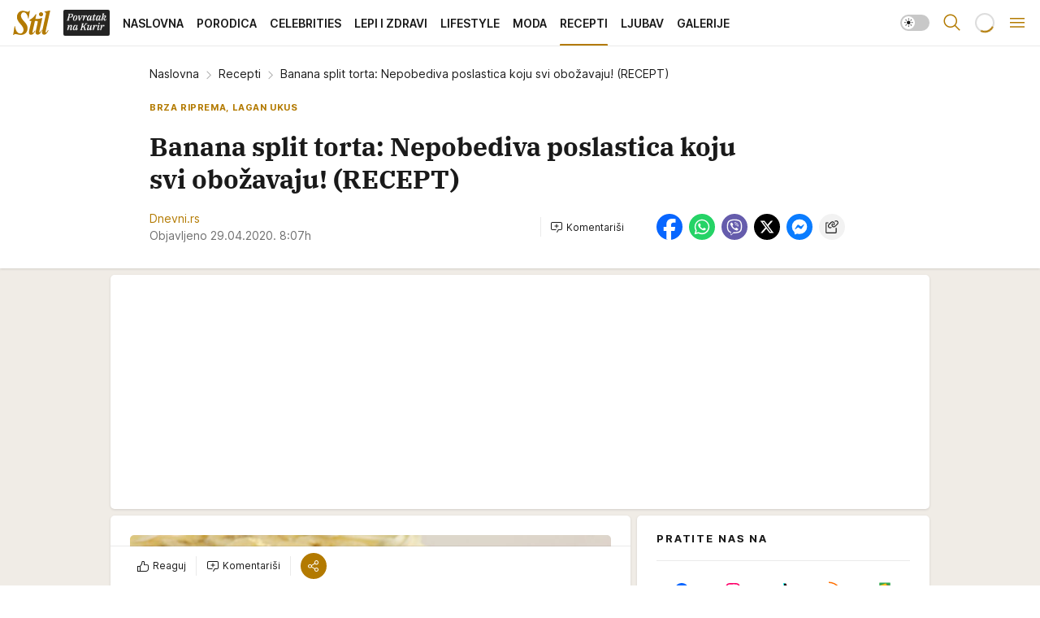

--- FILE ---
content_type: text/html; charset=utf-8
request_url: https://stil.kurir.rs/recepti/123193/banana-split-torta-nepobediva-poslastica-koju-svi-obozavaju-recept
body_size: 42411
content:
<!DOCTYPE html><html  lang="en-US"><head><meta charset="utf-8"><meta name="viewport" content="width=device-width, initial-scale=1"><script type="importmap">{"imports":{"#entry":"/_nuxt/entry.C4M2rdKW.js"}}</script><script data-cfasync="false">(function(w,d,s,l,i){w[l]=w[l]||[];w[l].push({'gtm.start':
            new Date().getTime(),event:'gtm.js'});var f=d.getElementsByTagName(s)[0],
            j=d.createElement(s),dl=l!='dataLayer'?'&l='+l:'';j.async=true;j.src=
            'https://www.googletagmanager.com/gtm.js?id='+i+dl;f.parentNode.insertBefore(j,f);
            })(window,document,'script','dataLayer','GTM-5PPH8CR');</script><script>'use strict';(function(b,t,q,h,c,e,f,r,u,a,v,w,m,k,n,p,l){l=(d,g)=>{m=new URLSearchParams(q.search);m.has(d)?g=m.get(d):b[h]&&b[h].hasOwnProperty(d)&&(g=b[h][d]);return isNaN(+g)?g:+g};l('pjnx',!1)||(b[h]=b[h]||{},b[c]=b[c]||{},b[c][e]=b[c][e]||[],k=d=>{a.b[d]=performance.now();a.b[f](d)},n=(d,g)=>{for(;0<d.length;)g[f](d.shift())},p=()=>{a.p=b[c][e][f];b[c][e][f]=a.s[f].bind(a.s)},a=b["__"+h]={t:l('pjfsto',3E3),m:l('pjfstom',2),s:[()=>{k("s");b[c].pubads().setTargeting('pjpel',a.b)}],f:d=>{a.p&&
                (k('f'+d),b[c][e][f]=a.p,a.p=!1,n(a.s,b[c][e]))},g:()=>{a.p&&p();k('g');a.r=setTimeout(()=>a.f('t'),a.t+a.b.g*a.m)}},b[c][e].shift&&(n(b[c][e],a.s),a.b=[],b[c][e][f](()=>a.g()),p(),k('v'+r)))})(window,document,location,'pubjelly','googletag','cmd','push',4);</script><script src="https://pubjelly.nxjmp.com/a/main/pubjelly.js?key=na" async onerror="__pubjelly.f('e')"></script><link rel="canonical" href="https://stil.kurir.rs/recepti/123193/banana-split-torta-nepobediva-poslastica-koju-svi-obozavaju-recept"><script>var googletag = googletag || {}; googletag.cmd = googletag.cmd || [];</script><script src="https://securepubads.g.doubleclick.net/tag/js/gpt.js" async></script><title>Banana split torta: Nepobediva poslastica koju svi obožavaju! (RECEPT) | Stil</title><script async data-cfasync="false">window.googletag=window.googletag||{},window.googletag.cmd=window.googletag.cmd||[];var packs=window.localStorage.getItem("df_packs"),packsParsed=packs&&JSON.parse(packs)||[];try{var a=window.localStorage.getItem("df_packsx"),s=a&&JSON.parse(a)||[];s.length&&(packsParsed=packsParsed.concat(s),packsParsed=Array.from(new Set(packsParsed)));var r,e=window.localStorage.getItem("df_packsy"),t=(e&&JSON.parse(e)||[]).map(function(a){return a.id});t.length&&(packsParsed=packsParsed.concat(t),packsParsed=Array.from(new Set(packsParsed)))}catch(d){}var standardPacks=window.localStorage.getItem("df_sp"),standardPacksParsed=standardPacks&&JSON.parse(standardPacks)||[];try{var g=window.localStorage.getItem("df_spx"),c=g&&JSON.parse(g)||[];c.length&&(standardPacksParsed=standardPacksParsed.concat(c),standardPacksParsed=Array.from(new Set(standardPacksParsed)));var o,n=window.localStorage.getItem("df_spy"),p=(n&&JSON.parse(n)||[]).map(function(a){return a.id});p.length&&(standardPacksParsed=standardPacksParsed.concat(p),standardPacksParsed=Array.from(new Set(standardPacksParsed)))}catch(P){}var platforms=window.localStorage.getItem("df_pl"),platformsParsed=platforms&&(JSON.parse(platforms)||[]);if(platformsParsed&&platformsParsed.length)for(var i=0;i<platformsParsed.length;i++)1===platformsParsed[i]&&packsParsed?window.googletag.cmd.push(function(){window.googletag.pubads().setTargeting("defractal",packsParsed)}):2===platformsParsed[i]&&packsParsed&&packsParsed.length?(window.midasWidgetTargeting=window.midasWidgetTargeting||{},window.midasWidgetTargeting.targetings=window.midasWidgetTargeting.targetings||[],window.midasWidgetTargeting.targetings.push({defractal:packsParsed})):3===platformsParsed[i]&&standardPacksParsed&&standardPacksParsed.length&&window.googletag.cmd.push(function(){window.googletag.pubads().setTargeting("defractal_sp",standardPacksParsed)});</script><script src="https://cdn.mediaoutcast.com/player/1.15.0/js/mov-init.min.js" async></script><script src="https://cdn.krakenoptimize.com/setup/get/7a2b0269-f7c9-4c32-daa8-08d71a5d0627" async body type="text/javascript" data-cfasync="false"></script><script src="https://static.cleverpush.com/channel/loader/s7qJzNDFrXcx8WGJj.js" async></script><script src="https://cdn.defractal.com/scripts/defractal-4-00440018-D8AE-4AA2-888A-6D96BFA98C3E.js" async></script><link rel="stylesheet" href="/_nuxt/entry.Dm9x_KUg.css" crossorigin><link rel="preload" as="font" href="https://static-stil.kurir.rs/fonts/Inter.var.woff2" type="font/woff2" crossorigin><link rel="preload" as="font" href="https://static-stil.kurir.rs/fonts/icomoon/icons.woff" type="font/woff" crossorigin><link rel="preload" as="image" href="https://static-stil.kurir.rs/api/v3/images/592/1184/78258?ts=2025-02-22T03:00:06"><link rel="preload" as="image" href="https://static-stil.kurir.rs/api/v3/images/212/424/90613?ts=2026-01-17T22:54:06"><link rel="preload" as="image" href="https://static-stil.kurir.rs/api/v3/images/212/424/90613?ts=2026-01-17T22:54:06"><link rel="modulepreload" as="script" crossorigin href="/_nuxt/entry.C4M2rdKW.js"><link rel="preload" as="fetch" fetchpriority="low" crossorigin="anonymous" href="/_nuxt/builds/meta/90fb4246-efc5-4229-b671-c54d7d38d83b.json"><script data-cfasync="false">window.gdprAppliesGlobally=true;(function(){function n(e){if(!window.frames[e]){if(document.body&&document.body.firstChild){var t=document.body;var r=document.createElement("iframe");r.style.display="none";r.name=e;r.title=e;t.insertBefore(r,t.firstChild)}else{setTimeout(function(){n(e)},5)}}}function e(r,a,o,s,c){function e(e,t,r,n){if(typeof r!=="function"){return}if(!window[a]){window[a]=[]}var i=false;if(c){i=c(e,n,r)}if(!i){window[a].push({command:e,version:t,callback:r,parameter:n})}}e.stub=true;e.stubVersion=2;function t(n){if(!window[r]||window[r].stub!==true){return}if(!n.data){return}var i=typeof n.data==="string";var e;try{e=i?JSON.parse(n.data):n.data}catch(t){return}if(e[o]){var a=e[o];window[r](a.command,a.version,function(e,t){var r={};r[s]={returnValue:e,success:t,callId:a.callId};n.source.postMessage(i?JSON.stringify(r):r,"*")},a.parameter)}}const smt=window[r];if(typeof smt!=="function"){window[r]=e;if(window.addEventListener){window.addEventListener("message",t,false)}else{window.attachEvent("onmessage",t)}}}e("__uspapi","__uspapiBuffer","__uspapiCall","__uspapiReturn");n("__uspapiLocator");e("__tcfapi","__tcfapiBuffer","__tcfapiCall","__tcfapiReturn");n("__tcfapiLocator");(function(e){var t=document.createElement("link");t.rel="preconnect";t.as="script";var r=document.createElement("link");r.rel="dns-prefetch";r.as="script";var n=document.createElement("link");n.rel="preload";n.as="script";var i=document.createElement("script");i.id="spcloader";i.type="text/javascript";i["async"]=true;i.charset="utf-8";var a="https://sdk.privacy-center.org/"+e+"/loader.js?target="+document.location.hostname;if(window.didomiConfig&&window.didomiConfig.user){var o=window.didomiConfig.user;var s=o.country;var c=o.region;if(s){a=a+"&country="+s;if(c){a=a+"&region="+c}}}t.href="https://sdk.privacy-center.org/";r.href="https://sdk.privacy-center.org/";n.href=a;i.src=a;var d=document.getElementsByTagName("script")[0];d.parentNode.insertBefore(t,d);d.parentNode.insertBefore(r,d);d.parentNode.insertBefore(n,d);d.parentNode.insertBefore(i,d)})("82d80c84-586b-4519-bdef-240ed8c7f096")})();</script><script data-cfasync="false">function scrollDistance(i,n=66){if(!i||"function"!=typeof i)return;let e,o,t,d;window.addEventListener("scroll",function(l){o||(o=window.pageYOffset),window.clearTimeout(e),e=setTimeout(function(){t=window.pageYOffset,i(d=t-o,o,t),o=null,t=null,d=null},n)},!1)}window.didomiOnReady=window.didomiOnReady||[],window.didomiOnReady.push(function(i){i.notice.isVisible()&&scrollDistance(function(n){parseInt(Math.abs(n),10)>198&&i.notice.isVisible()&&i.setUserAgreeToAll()});if(i.notice.isVisible() && window.innerWidth <= 768){document.body.classList.remove("didomi-popup-open","didomi-popup-open-ios")}if(i.notice.isVisible()){document.querySelector(".didomi-popup").addEventListener("click", e=>{console.log(e)})}});</script><script>window.pp_gemius_identifier = 'd7A7W4eTsLadzLw0w9FHUMSZDpDK3A8azzmzCxJMh6f.P7';
                function gemius_pending(i) { window[i] = window[i] || function () { var x = window[i + '_pdata'] = window[i + '_pdata'] || []; x[x.length] = arguments; }; };
                gemius_pending('gemius_hit'); gemius_pending('gemius_event'); gemius_pending('gemius_init'); gemius_pending('pp_gemius_hit'); gemius_pending('pp_gemius_event'); gemius_pending('pp_gemius_init');
                (function (d, t) {
                    try {
                        var gt = d.createElement(t), s = d.getElementsByTagName(t)[0], l = 'http' + ((location.protocol == 'https:') ? 's' : ''); gt.setAttribute('async', 'async');
                        gt.setAttribute('defer', 'defer'); gt.src = l + '://gars.hit.gemius.pl/xgemius.js'; s.parentNode.insertBefore(gt, s);
                    } catch (e) { }
                })(document, 'script');</script><meta name="title" content="Banana split torta: Nepobediva poslastica koju svi obožavaju! (RECEPT)"><meta hid="description" name="description" content="Stil 2024"><meta hid="robots" property="robots" content="max-image-preview:large"><meta hid="og:type" property="og:type" content="website"><meta hid="og:title" property="og:title" content="Banana split torta: Nepobediva poslastica koju svi obožavaju! (RECEPT)"><meta hid="og:description" property="og:description" content="Stil 2024"><meta hid="og:image" property="og:image" content="https://static-stil.kurir.rs/Picture/78258/jpeg/shutterstock-4560712.jpg?ts=2025-02-22T03:00:06"><meta hid="og:url" property="og:url" content="https://stil.kurir.rs/recepti/123193/banana-split-torta-nepobediva-poslastica-koju-svi-obozavaju-recept"><meta hid="twitter:card" name="twitter:card" content="summary_large_image"><meta hid="twitter:title" name="twitter:title" content="Banana split torta: Nepobediva poslastica koju svi obožavaju! (RECEPT)"><meta hid="twitter:description" name="twitter:description" content="Stil 2024"><meta hid="twitter:image" name="twitter:image" content="https://static-stil.kurir.rs/Picture/78258/jpeg/shutterstock-4560712.jpg?ts=2025-02-22T03:00:06"><meta hid="twitter.url" name="twitter.url" content="https://stil.kurir.rs/recepti/123193/banana-split-torta-nepobediva-poslastica-koju-svi-obozavaju-recept"><meta hid="wmg:authors" property="wmg:authors" content="Dnevni.rs "><meta hid="authors" property="authors" content="Dnevni.rs "><link rel="icon" type="image/svg+xml" href="/favicons/stil/icon.svg" sizes="any"><link rel="icon" type="image/png" href="/favicons/stil/favicon-32x32.png" sizes="32x32"><link rel="icon" type="image/png" href="/favicons/stil/favicon-128x128.png" sizes="128x128"><link rel="apple-touch-icon" type="image/png" href="/favicons/stil/favicon-180x180.png" sizes="180x180"><link rel="icon" type="image/png" href="/favicons/stil/favicon-192x192.png" sizes="192x192"><link rel="icon" type="image/png" href="/favicons/stil/favicon-512x512.png" sizes="512x512"><link rel="alternate" hreflang="sr" href="https://stil.kurir.rs/recepti/123193/banana-split-torta-nepobediva-poslastica-koju-svi-obozavaju-recept"><link rel="alternate" type="application/rss+xml" title="RSS feed for Naslovna" href="https://www.stil.kurir.rs/rss"><link rel="alternate" type="application/rss+xml" title="RSS feed for Najnovije" href="https://www.stil.kurir.rs/rss/najnovije-vesti"><link rel="alternate" type="application/rss+xml" title="RSS feed for Porodica" href="https://www.stil.kurir.rs/rss/porodica"><link rel="alternate" type="application/rss+xml" title="RSS feed for Celebrities" href="https://www.stil.kurir.rs/rss/celebrities"><link rel="alternate" type="application/rss+xml" title="RSS feed for Lepi & Zdravi" href="https://www.stil.kurir.rs/rss/lepi-zdravi"><link rel="alternate" type="application/rss+xml" title="RSS feed for Lifestyle" href="https://www.stil.kurir.rs/rss/lifestyle"><link rel="alternate" type="application/rss+xml" title="RSS feed for Moda" href="https://www.stil.kurir.rs/rss/moda"><link rel="alternate" type="application/rss+xml" title="RSS feed for Recepti" href="https://www.stil.kurir.rs/rss/recepti"><link rel="alternate" type="application/rss+xml" title="RSS feed for Ljubav" href="https://www.stil.kurir.rs/rss/ljubav"><link rel="alternate" type="application/rss+xml" title="RSS feed for Galerije" href="https://www.stil.kurir.rs/rss/foto-galerije"><link rel="amphtml" href="https://stil.kurir.rs/amp/123193/banana-split-torta-nepobediva-poslastica-koju-svi-obozavaju-recept"><script type="application/ld+json">{
  "@context": "https://schema.org",
  "@graph": [
    {
      "@type": "NewsMediaOrganization",
      "@id": "https://stil.kurir.rs/#publisher",
      "name": "stil.kurir.rs",
      "alternateName": "Stil",
      "url": "https://stil.kurir.rs/",
      "masthead": "https://stil.kurir.rs/impressum",
      "email": "redakcija.stil@wm.group",
      "address": {
        "@type": "PostalAddress",
        "addressLocality": "Beograd",
        "postalCode": "11000",
        "streetAddress": "Vlajkovićeva 8, Beograd",
        "addressCountry": {
          "@type": "Country",
          "name": "RS"
        }
      },
      "sameAs": [
        "https://www.instagram.com/stil.kurir.rs/",
        "https://www.facebook.com/Stil.kurir.rs/"
      ],
      "logo": {
        "@type": "ImageObject",
        "@id": "https://stil.kurir.rs/#/schema/image/stil-logo",
        "url": "https://stil.kurir.rs/img/kurir-schema.svg",
        "width": 112,
        "height": 112,
        "caption": "Stil Logo"
      },
      "image": {
        "@id": "https://stil.kurir.rs/#/schema/image/stil-logo"
      }
    },
    {
      "@type": "WebSite",
      "@id": "https://stil.kurir.rs/#/schema/website/stilkurirrs",
      "url": "https://stil.kurir.rs/",
      "name": "Stil.kurir.rs",
      "publisher": {
        "@id": "https://stil.kurir.rs/#publisher"
      },
      "potentialAction": {
        "@type": "SearchAction",
        "target": "https://stil.kurir.rs/search/1/1?q={search_term_string}",
        "query-input": "required name=search_term_string"
      }
    },
    {
      "@type": "WebPage",
      "@id": "https://stil.kurir.rs/recepti/123193/banana-split-torta-nepobediva-poslastica-koju-svi-obozavaju-recept",
      "url": "https://stil.kurir.rs/recepti/123193/banana-split-torta-nepobediva-poslastica-koju-svi-obozavaju-recept",
      "inLanguage": "sr-Latn",
      "breadcrumb": {
        "@id": "https://stil.kurir.rs/recepti/123193/banana-split-torta-nepobediva-poslastica-koju-svi-obozavaju-recept#/schema/breadcrumb/a123193"
      },
      "name": "Banana split torta: Nepobediva poslastica koju svi obožavaju! (RECEPT) | Recepti",
      "isPartOf": {
        "@id": "https://stil.kurir.rs/#/schema/website/stilkurirrs"
      },
      "datePublished": "2020-04-29T08:07:00+02:00",
      "dateModified": "2020-04-29T08:07:40+02:00",
      "description": ""
    },
    {
      "@type": "NewsArticle",
      "@id": "https://stil.kurir.rs/recepti/123193/banana-split-torta-nepobediva-poslastica-koju-svi-obozavaju-recept#/schema/article/a123193",
      "headline": "Banana split torta: Nepobediva poslastica koju svi obožavaju! (RECEPT)",
      "description": "",
      "isPartOf": {
        "@id": "https://stil.kurir.rs/recepti/123193/banana-split-torta-nepobediva-poslastica-koju-svi-obozavaju-recept"
      },
      "mainEntityOfPage": {
        "@id": "https://stil.kurir.rs/recepti/123193/banana-split-torta-nepobediva-poslastica-koju-svi-obozavaju-recept"
      },
      "datePublished": "2020-04-29T08:07:00+02:00",
      "dateModified": "2020-04-29T08:07:40+02:00",
      "image": [
        {
          "@type": "ImageObject",
          "width": 1200,
          "height": 675,
          "description": "Banana split torta: Nepobediva poslastica koju svi obožavaju! (RECEPT)",
          "url": "https://static-stil.kurir.rs/Picture/78258/jpeg/shutterstock-4560712.jpg?ts=2025-02-22T03:00:06"
        },
        {
          "@type": "ImageObject",
          "width": 1200,
          "height": 1200,
          "description": "Banana split torta: Nepobediva poslastica koju svi obožavaju! (RECEPT)",
          "url": "https://static-stil.kurir.rs/MediumImage/78258/jpeg/shutterstock-4560712.jpg?ts=2025-02-22T03:00:06"
        },
        {
          "@type": "ImageObject",
          "width": 1200,
          "height": 900,
          "description": "Banana split torta: Nepobediva poslastica koju svi obožavaju! (RECEPT)",
          "url": "https://static-stil.kurir.rs/Thumbnail/78258/jpeg/shutterstock-4560712.jpg?ts=2025-02-22T03:00:06"
        }
      ],
      "keywords": [
        ""
      ],
      "author": [
        {
          "@type": "Person",
          "url": "https://stil.kurir.rs/autor/4671/dnevnirs-",
          "name": "Dnevni.rs "
        }
      ],
      "publisher": {
        "@id": "https://stil.kurir.rs/#publisher"
      },
      "isAccessibleForFree": "True"
    },
    {
      "@type": "BreadcrumbList",
      "@id": "https://stil.kurir.rs/recepti/123193/banana-split-torta-nepobediva-poslastica-koju-svi-obozavaju-recept#/schema/breadcrumb/a123193",
      "itemListElement": [
        {
          "@type": "ListItem",
          "position": 1,
          "item": {
            "@type": "WebPage",
            "@id": "https://stil.kurir.rs/recepti",
            "url": "https://stil.kurir.rs/recepti",
            "name": "Recepti"
          }
        },
        {
          "@type": "ListItem",
          "position": 2,
          "item": {
            "@id": "https://stil.kurir.rs/recepti/123193/banana-split-torta-nepobediva-poslastica-koju-svi-obozavaju-recept",
            "name": "Banana split torta: Nepobediva poslastica koju svi obožavaju! (RECEPT) | Recepti"
          }
        }
      ]
    }
  ]
}</script><script type="module" src="/_nuxt/entry.C4M2rdKW.js" crossorigin></script></head><body><div id="__nuxt"><div><div class="main light stil" style=""><!----><header class="header"><div class="container"><div class="header__content_wrap"><div class="header__content"><div class="header-logo"><a href="/" class="" title="Stil"><div class="header-logo__wrap"><svg class="logo-dimensions header-logo__image"><use xlink:href="/img/logo/stil.svg?v=28112025#logo-light"></use></svg><span class="header-logo__span">Stil</span></div></a></div><nav class="header-navigation"><div class="header-navigation__wrap"><ul class="header-navigation__list"><!--[--><li class="js_item_55 header-navigation__list-item"><a class="is-custom" href="https://www.kurir.rs/" target="_blank" rel="noopener"><span style="background-color:#232323;color:transparent;"><img src="https://static-stil.kurir.rs/api/v3/staticimages/povrataknakuriritalic3x.png" alt="Povratak na Kurir"><!----></span></a><!----></li><li class="js_item_1 header-navigation__list-item"><a href="/" class="has-no-background"><span style=""><!----><span>Naslovna</span></span></a><!----></li><li class="js_item_2 header-navigation__list-item"><a href="/porodica" class="has-no-background"><span style=""><!----><span>Porodica</span></span></a><!----></li><li class="js_item_6 header-navigation__list-item"><a href="/celebrities" class="has-no-background"><span style=""><!----><span>Celebrities</span></span></a><!----></li><li class="js_item_15 header-navigation__list-item"><a href="/lepi-zdravi" class="has-no-background"><span style=""><!----><span>Lepi i Zdravi</span></span></a><!----></li><li class="js_item_23 header-navigation__list-item"><a href="/lifestyle" class="has-no-background"><span style=""><!----><span>Lifestyle</span></span></a><!----></li><li class="js_item_36 header-navigation__list-item"><a href="/moda" class="has-no-background"><span style=""><!----><span>Moda</span></span></a><!----></li><li class="js_item_40 is-active header-navigation__list-item"><a href="/recepti" class="has-no-background"><span style=""><!----><span>Recepti</span></span></a><!----></li><li class="js_item_41 header-navigation__list-item"><a href="/ljubav" class="has-no-background"><span style=""><!----><span>Ljubav</span></span></a><!----></li><li class="js_item_52 header-navigation__list-item"><a href="/foto-galerije" class="has-no-background"><span style=""><!----><span>Galerije</span></span></a><!----></li><!--]--></ul></div><span class="is-hidden header-navigation__list-item is-view-more">Još <i class="icon-overflow-menu--vertical view-more-icon" aria-hidden="true"></i><ul class="is-hidden header-subnavigation__children"><!--[--><!--]--></ul></span><!--[--><!--]--></nav><div class="header-extra"><div class="theme-toggle theme-toggle--light"><div class="icon-wrap icon-wrap_light"><i class="icon icon-light--filled" aria-hidden="true"></i></div><div class="icon-wrap icon-wrap_asleep"><i class="icon icon-asleep--filled" aria-hidden="true"></i></div></div><div class="header-extra__icon"><i class="icon-search" aria-hidden="true"></i><div class="header-search"><div class="header-search-wrap"><form><input type="text" class="input" placeholder=" Pretraži Stil"><!----></form><div class="header-search__close"><i aria-hidden="true" class="icon icon-close"></i></div></div></div></div><div class="header-extra__icon" style="display:none;"><i class="icon-headphones-custom" aria-hidden="true"></i></div><!--[--><div class="header-extra__icon isSpinner"><div class="spinner" data-v-eba6742f></div></div><!--]--><div class="header-extra__icon" style="display:none;"><i class="icon-notification" aria-hidden="true"></i></div><div class="header-extra__icon header-extra__menu"><i class="icon-menu" aria-hidden="true"></i></div><div class="navigation-drawer" style="right:-100%;"><div class="navigation-drawer__header"><div class="navigation-drawer__logo"><svg class="navigation-drawer__logo_image"><use xlink:href="/img/logo/stil.svg?v=28112025#logo-drawer-light"></use></svg></div><div class="navigation-drawer__close"><i class="icon-close" aria-hidden="true"></i></div></div><div class="navigation-drawer__tabs"><span class="is-active">Kategorije</span><span class="">Ostalo</span></div><!----><div class="navigation-drawer__footer"><ul class="social-menu__list"><!--[--><li class="social-menu__list-item"><a href="https://www.facebook.com/Stil.kurir.rs/" target="_blank" rel="noopener" aria-label="Facebook"><i class="icon-logo--facebook social-menu__list-icon" aria-hidden="true"></i></a></li><li class="social-menu__list-item"><a href="https://www.instagram.com/stil.kurir.rs/" target="_blank" rel="noopener" aria-label="Instagram"><i class="icon-logo--instagram social-menu__list-icon" aria-hidden="true"></i></a></li><li class="social-menu__list-item"><a href="https://www.tiktok.com/@stil.magazin" target="_blank" rel="noopener" aria-label="TikTok"><i class="icon-logo--tiktok social-menu__list-icon" aria-hidden="true"></i></a></li><li class="social-menu__list-item"><a href="https://stil.kurir.rs/rss-feed" target="_blank" rel="noopener" aria-label="RSS"><i class="icon-logo--rss social-menu__list-icon" aria-hidden="true"></i></a></li><li class="social-menu__list-item"><a href="https://news.google.com/publications/CAAiEFdWsyBIb3hBaWESgTv-_xUqFAgKIhBXVrMgSG94QWlhEoE7_v8V?hl=sr&amp;gl=RS&amp;ceid=RS%3Asr" target="_blank" rel="noopener" aria-label="Google News"><i class="icon-logo--googlenews social-menu__list-icon" aria-hidden="true"></i></a></li><!--]--></ul></div></div></div></div></div></div></header><!--[--><!--]--><div class="generic-page" data-v-b527da3b><div class="main-container wallpaper-helper" data-v-b527da3b data-v-fdf9347c><!--[--><!----><!--[--><div class="wallpaper-wrapper" data-v-fdf9347c><div class="container"><div id="wallpaper-left" class="wallpaper-left wallpaper-watch"></div><div id="wallpaper-right" class="wallpaper-right wallpaper-watch"></div></div></div><div class="main_wrapper" data-v-fdf9347c><div class="container" data-v-fdf9347c><div id="wallpaper-top" class="wallpaper-top"></div></div><div class="article-header" data-v-fdf9347c data-v-86095f06><div class="article-header-wrap" data-v-86095f06><div class="article-header-container" data-v-86095f06><div class="breadcrumbs-wrap" data-v-86095f06 data-v-77f0710d><div class="breadcrumbs" data-v-77f0710d><a href="/" class="breadcrumbs-link" data-v-77f0710d>Naslovna</a><!--[--><div class="breadcrumbs-icon-container" data-v-77f0710d><i class="icon-chevron--right" aria-hidden="true" data-v-77f0710d></i><a href="/recepti" class="breadcrumbs-link" data-v-77f0710d>Recepti</a></div><div class="breadcrumbs-icon-container" data-v-77f0710d><i class="icon-chevron--right" aria-hidden="true" data-v-77f0710d></i><span class="breadcrumbs-title" data-v-77f0710d>Banana split torta: Nepobediva poslastica koju svi obožavaju! (RECEPT)</span></div><!--]--></div></div><div class="article-header-labels" data-v-86095f06 data-v-4f4997d9><!----><!----><!----><!----><div class="article-header-labels__label is-subtitle  is-custom card-label card-label-wrap" data-v-4f4997d9 data-v-d3a173a3><!----><!----><span class="label-text" data-v-d3a173a3>Brza riprema, lagan ukus</span></div></div><h1 class="article-header-title" data-v-86095f06>Banana split torta: Nepobediva poslastica koju svi obožavaju! (RECEPT)</h1><strong class="article-header-lead" data-v-86095f06></strong><!----><!----><div class="article-header-author-share" data-v-86095f06><div class="article-header-author-comments" data-v-86095f06><div class="article-header-author-date" data-v-86095f06><div class="author-list" data-v-86095f06><!----><!--[--><!--[--><span class="author" data-v-86095f06><!----> Dnevni.rs <!----></span><!--]--><!--]--></div><div class="article-header-date" datetime="2020-04-29T08:07:00" data-v-86095f06><time class="article-header-date-published" data-v-86095f06>Objavljeno 29.04.2020. 8:07h  </time><!----></div></div><div class="article-engagement-bar" data-v-86095f06 data-v-c0f3996a><div class="card-engagement-bar card-engagement-bar-wrap" data-v-c0f3996a><div class="card-engagement-bar__left"><!----><!----><!----><div role="button" class="btn"><!--[--><i class="icon-add-comment"></i><span class="text-add-comment">Komentariši</span><!--]--></div></div><!----></div></div></div><div class="article-exposed-share" data-v-86095f06 data-v-5d9026f4><div class="tooltip-box card-share-wrap" data-v-5d9026f4 data-v-2f96c82c><!--[--><!--[--><a role="button" class="tooltip-box__item facebook" data-v-2f96c82c><svg viewBox="0 0 32 32" class="icon facebook" data-v-2f96c82c><use xlink:href="/img/sprite-shares-02042025.svg#facebook-sign" data-v-2f96c82c></use></svg></a><!--]--><!--[--><a role="button" class="tooltip-box__item whatsapp" data-v-2f96c82c><svg viewBox="0 0 24 24" class="icon whatsapp" data-v-2f96c82c><use xlink:href="/img/sprite-shares-02042025.svg#whatsapp" data-v-2f96c82c></use></svg></a><!--]--><!--[--><a role="button" class="tooltip-box__item viber" data-v-2f96c82c><svg viewBox="0 0 24 24" class="icon viber" data-v-2f96c82c><use xlink:href="/img/sprite-shares-02042025.svg#viber" data-v-2f96c82c></use></svg></a><!--]--><!--[--><a role="button" class="tooltip-box__item twitter" data-v-2f96c82c><svg viewBox="0 0 24 24" class="icon twitter" data-v-2f96c82c><use xlink:href="/img/sprite-shares-02042025.svg#twitter" data-v-2f96c82c></use></svg></a><!--]--><!--[--><a role="button" class="tooltip-box__item messenger" data-v-2f96c82c><svg viewBox="0 0 24 24" class="icon messenger" data-v-2f96c82c><use xlink:href="/img/sprite-shares-02042025.svg#messenger" data-v-2f96c82c></use></svg></a><!--]--><!--]--><a role="button" class="tooltip-box__item copy-link" data-v-2f96c82c><svg viewBox="0 0 24 24" class="icon copy-link" data-v-2f96c82c><use xlink:href="/img/sprite-shares-02042025.svg#copy--link-adapted" data-v-2f96c82c></use></svg></a></div></div></div></div></div></div><div class="container" data-v-fdf9347c><!--[--><!--[--><!----><!--]--><!--[--><div class="container placeholder250px gptArticleTop" data-v-fdf9347c><div class="gpt-ad-banner"><div position="0" lazy="false"></div></div></div><!--]--><!--[--><div class="article-main" data-v-fdf9347c><div class="is-main article-content with-sidebar" data-v-1df6af20><div class="full-width" data-v-1df6af20><div class="sticky-scroll-container isSticky" data-v-1df6af20><!--[--><!--[--><div class="generic-component" data-v-1df6af20 data-v-a6cdc878><article class="" data-v-a6cdc878><div class="article-big-image" is-storytelling="false" data-v-054972ff><figure class="big-image-container" data-v-054972ff><div class="card-image-container big-image-container__image" style="aspect-ratio:1.3672055427251733;" data-v-054972ff data-v-5dd722de><picture class="" data-v-5dd722de><!--[--><source media="(max-width: 1023px)" srcset="https://static-stil.kurir.rs/api/v3/images/592/1184/78258?ts=2025-02-22T03:00:06,
https://static-stil.kurir.rs/api/v3/images/960/1920/78258?ts=2025-02-22T03:00:06 1.5x" data-v-5dd722de><source media="(min-width: 1024px)" srcset="https://static-stil.kurir.rs/api/v3/images/960/1920/78258?ts=2025-02-22T03:00:06" data-v-5dd722de><!--]--><img src="https://static-stil.kurir.rs/api/v3/images/592/1184/78258?ts=2025-02-22T03:00:06" srcset="https://static-stil.kurir.rs/api/v3/images/592/1184/78258?ts=2025-02-22T03:00:06,
https://static-stil.kurir.rs/api/v3/images/960/1920/78258?ts=2025-02-22T03:00:06 1.5x" alt="shutterstock-4560712.jpg" class="" style="" data-v-5dd722de></picture></div><figcaption class="big-image-source" data-v-054972ff><!----><span class="big-image-source-copy" data-v-054972ff>Foto:&nbsp;Shutterstock</span></figcaption></figure></div><!----><div class="article-body"><!----><!----><!--[--><!--[--><!----><!----><!--]--><!--[--><div class="article-rte" document-template="Article"> <p><strong>Sastojci za koru:</strong> 7 <a class="intextTag" data-taglink="Belance" href="https://stil.kurir.rs/tag/8176/belance">belanaca</a>, 7 kašika šećera, 2 kašika <strong>kakaoa</strong>, 10 kašika oraha, 3 kašike <strong>brašna</strong>, 1 prašak za pecivo.</p> </div><!----><!--]--><!--[--><div class="article-rte paragrafNumber_2" document-template="Article"> <p></p> </div><!----><!--]--><!--[--><div class="article-rte paragrafNumber_3" document-template="Article"> <p><strong>Za fil:</strong> 7 žumanaca, 700 ml mleka, 2 <strong>pudinga od banane</strong>, 4 banane, 30 g čokoladnih mrvica, 250 g <strong>margarina</strong>, 8 kašika šećera.</p> </div><!----><!--]--><!--[--><div class="article-rte" document-template="Article"> <p><br /><strong>Za dekoraciju:</strong> 3 krem šlaga, 250 ml mleka, 100 g <a class="intextTag" data-taglink="čokolada" href="https://stil.kurir.rs/tag/371/cokolada">čokolade</a>, 1 kašika ulja.</p> </div><!----><!--]--><!--[--><div class="related-news__wrap" document-template="Article" data-v-6784d22a><span class="related-news__block-title" data-v-6784d22a>NE PROPUSTITE</span><!--[--><!--[--><a href="/recepti/123145/brzi-rolat-sa-jagodama-lagana-poslastica-za-prve-prolecne-dane-video-recept" class="related-news__link" data-v-6784d22a><span class="related-news__content" data-v-6784d22a><span class="related-news__text-content" data-v-6784d22a><span class="related-news__label-wrap" data-v-6784d22a><span class="is-custom related-news__label" data-v-6784d22a>Recepti</span></span><span class="related-news__title" data-v-6784d22a>Brzi rolat sa jagodama: Lagana poslastica za prve prolećne dane! (VIDEO, RECEPT)</span></span><figure class="related-news__image" data-v-6784d22a><div class="card-image-container" data-v-6784d22a data-v-5dd722de><picture class="" data-v-5dd722de><!--[--><source media="(max-width: 1023px)" srcset="https://static-stil.kurir.rs/api/v3/images/212/424/105800?ts=2025-02-22T01:41:53" data-v-5dd722de><source media="(min-width: 1024px)" srcset="https://static-stil.kurir.rs/api/v3/images/212/424/105800?ts=2025-02-22T01:41:53" data-v-5dd722de><!--]--><img src="https://static-stil.kurir.rs/api/v3/images/212/424/105800?ts=2025-02-22T01:41:53" srcset="https://static-stil.kurir.rs/api/v3/images/212/424/105800?ts=2025-02-22T01:41:53" alt="img-5974.jpg" class="" loading="lazy" style="" data-v-5dd722de></picture></div></figure></span><!----></a><!--]--><!--]--></div><!----><!--]--><!--[--><div class="article-rte" document-template="Article"> <p><strong>Priprema:</strong> Za koru dobro umutiti <strong>belanca, dodati šećer</strong> i još malo umutiti. Brašno pomešati sa kakaom, orasima, praškom za pecivo pa dodati polako u umućena belanca. Rernu zagrejati na 200 stepeni. Veliki pleh obložiti pek papirom pa sipati umućenu masu i ispeći <a class="intextTag" data-taglink="patišpanj" href="https://stil.kurir.rs/tag/40216/patispanj">patišpanj</a>. Kada se ohladi<strong> preseći na pola </strong>po dužini.</p> </div><!----><!--]--><!--[--><div class="article-rte" document-template="Article"> <p><br />
Za fil staviti <strong>600 ml mleka na šporet </strong>sa šećerom da prokuva. Žumanca umutiti pa dodati ostatak mleka, mutiti i dodati puding od banane. Kada mleko prokuva, skloniti sa vatre i polako dodati žumanca sa pudingom sve vreme mešajući. Vratiti na laganu vatru i<strong> kuvati dok se ne zgusne.</strong> U ohlađen fil dodati umućen margarin i čokoladne mrvice.</p> </div><!----><!--]--><!--[--><div class="article-rte" document-template="Article"> <p></p> </div><!----><!--]--><!--[--><div class="article-rte" document-template="Article"> <p>Na koru namazati polovinu fila, <strong>poređati </strong><a class="intextTag" data-taglink="Banane" href="https://stil.kurir.rs/tag/5012/banane">banane</a>, pa opet premazati filom, odozgo položiti koru. Umutiti šlag sa mlekom i dekorisati tortu, a odozgo preliti sa otopljenom čokoladom.</p> </div><!----><!--]--><!--[--><div class="related-news__wrap" document-template="Article" data-v-6784d22a><span class="related-news__block-title" data-v-6784d22a>NE PROPUSTITE</span><!--[--><!--[--><a href="/recepti/123051/omiljeni-kolac-kejt-midlton-sufle-sa-cokoladom-gotov-za-15-minuta" class="related-news__link" data-v-6784d22a><span class="related-news__content" data-v-6784d22a><span class="related-news__text-content" data-v-6784d22a><span class="related-news__label-wrap" data-v-6784d22a><span class="is-custom related-news__label" data-v-6784d22a>Recepti</span></span><span class="related-news__title" data-v-6784d22a>Omiljeni kolač Kejt Midlton: Čokoladni sufle po receptu poslastičara kraljevske porodice!</span></span><figure class="related-news__image" data-v-6784d22a><div class="card-image-container" data-v-6784d22a data-v-5dd722de><picture class="" data-v-5dd722de><!--[--><source media="(max-width: 1023px)" srcset="https://static-stil.kurir.rs/api/v3/images/212/424/105751?ts=2025-02-22T01:42:03" data-v-5dd722de><source media="(min-width: 1024px)" srcset="https://static-stil.kurir.rs/api/v3/images/212/424/105751?ts=2025-02-22T01:42:03" data-v-5dd722de><!--]--><img src="https://static-stil.kurir.rs/api/v3/images/212/424/105751?ts=2025-02-22T01:42:03" srcset="https://static-stil.kurir.rs/api/v3/images/212/424/105751?ts=2025-02-22T01:42:03" alt="shutterstock-2372383.jpg" class="" loading="lazy" style="" data-v-5dd722de></picture></div></figure></span><span class="related-news__divider" data-v-6784d22a></span></a><!--]--><!--[--><a href="/recepti/122683/tiramisu-sa-jagodama-socna-kremasta-i-bozanstvena-poslastica-recept" class="related-news__link" data-v-6784d22a><span class="related-news__content" data-v-6784d22a><span class="related-news__text-content" data-v-6784d22a><span class="related-news__label-wrap" data-v-6784d22a><span class="is-custom related-news__label" data-v-6784d22a>Recepti</span></span><span class="related-news__title" data-v-6784d22a>Tiramisu sa jagodama: Sočna, kremasta i božanstvena poslastica! (RECEPT)</span></span><figure class="related-news__image" data-v-6784d22a><div class="card-image-container" data-v-6784d22a data-v-5dd722de><picture class="" data-v-5dd722de><!--[--><source media="(max-width: 1023px)" srcset="https://static-stil.kurir.rs/api/v3/images/212/424/105555?ts=2025-02-22T01:42:37" data-v-5dd722de><source media="(min-width: 1024px)" srcset="https://static-stil.kurir.rs/api/v3/images/212/424/105555?ts=2025-02-22T01:42:37" data-v-5dd722de><!--]--><img src="https://static-stil.kurir.rs/api/v3/images/212/424/105555?ts=2025-02-22T01:42:37" srcset="https://static-stil.kurir.rs/api/v3/images/212/424/105555?ts=2025-02-22T01:42:37" alt="shutterstock-193220252.jpg" class="" loading="lazy" style="" data-v-5dd722de></picture></div></figure></span><span class="related-news__divider" data-v-6784d22a></span></a><!--]--><!--[--><a href="/recepti/122991/najbolji-recept-za-domaci-hleb-s-razlogom-ga-svakog-dana-pogleda-50000-ljudi" class="related-news__link" data-v-6784d22a><span class="related-news__content" data-v-6784d22a><span class="related-news__text-content" data-v-6784d22a><span class="related-news__label-wrap" data-v-6784d22a><span class="is-custom related-news__label" data-v-6784d22a>Recepti</span></span><span class="related-news__title" data-v-6784d22a>Najbolji recept za domaći hleb: S razlogom ga svakog dana pogleda 50.000 ljudi!</span></span><figure class="related-news__image" data-v-6784d22a><div class="card-image-container" data-v-6784d22a data-v-5dd722de><picture class="" data-v-5dd722de><!--[--><source media="(max-width: 1023px)" srcset="https://static-stil.kurir.rs/api/v3/images/212/424/105714?ts=2025-02-22T01:42:08" data-v-5dd722de><source media="(min-width: 1024px)" srcset="https://static-stil.kurir.rs/api/v3/images/212/424/105714?ts=2025-02-22T01:42:08" data-v-5dd722de><!--]--><img src="https://static-stil.kurir.rs/api/v3/images/212/424/105714?ts=2025-02-22T01:42:08" srcset="https://static-stil.kurir.rs/api/v3/images/212/424/105714?ts=2025-02-22T01:42:08" alt="shutterstock-551620258.jpg" class="" loading="lazy" style="" data-v-5dd722de></picture></div></figure></span><span class="related-news__divider" data-v-6784d22a></span></a><!--]--><!--[--><a href="/recepti/122967/domace-pogacice-sa-cvarcima-starinski-recept-koji-treba-zapisati-i-cuvati" class="related-news__link" data-v-6784d22a><span class="related-news__content" data-v-6784d22a><span class="related-news__text-content" data-v-6784d22a><span class="related-news__label-wrap" data-v-6784d22a><span class="is-custom related-news__label" data-v-6784d22a>Recepti</span></span><span class="related-news__title" data-v-6784d22a>Domaće pogačice sa čvarcima: Starinski recept koji treba zapisati i čuvati!</span></span><figure class="related-news__image" data-v-6784d22a><div class="card-image-container" data-v-6784d22a data-v-5dd722de><picture class="" data-v-5dd722de><!--[--><source media="(max-width: 1023px)" srcset="https://static-stil.kurir.rs/api/v3/images/212/424/105696?ts=2025-02-22T01:42:10" data-v-5dd722de><source media="(min-width: 1024px)" srcset="https://static-stil.kurir.rs/api/v3/images/212/424/105696?ts=2025-02-22T01:42:10" data-v-5dd722de><!--]--><img src="https://static-stil.kurir.rs/api/v3/images/212/424/105696?ts=2025-02-22T01:42:10" srcset="https://static-stil.kurir.rs/api/v3/images/212/424/105696?ts=2025-02-22T01:42:10" alt="20200424-123146.jpg" class="" loading="lazy" style="" data-v-5dd722de></picture></div></figure></span><!----></a><!--]--><!--]--></div><!----><!--]--><!--[--><div class="article-rte" document-template="Article"> <p></p> </div><!----><!--]--><!--[--><!----><!----><!--]--><!--[--><div class="article-rte" document-template="Article"> <p>Omiljeni kolač generacija</p> </div><!----><!--]--><!--]--><!----><!----></div><!----><!----></article></div><!--]--><!--[--><div class="generic-component" data-v-1df6af20 data-v-a6cdc878><div class="article-progression" data-v-a6cdc878 data-v-433eddf0><a href="/recepti/123235/cuftice-do-tikvica-i-mesa-predjelo-koje-se-rado-i-cesto-sprema-video-recept" class="article-progression__link" data-v-433eddf0><span class="arrow is-left" data-v-433eddf0></span>Prethodna vest</a><a href="/recepti/123211/mafini-sa-jagodama-mekani-kao-sundjer-nezaboravnog-ukusa-recept" class="article-progression__link" data-v-433eddf0><span class="arrow is-right" data-v-433eddf0></span>Sledeća vest</a></div></div><!--]--><!--[--><div class="generic-component" data-v-1df6af20 data-v-a6cdc878><div class="article-facebook-like" data-v-a6cdc878 data-v-90a1a98b><a href="https://www.facebook.com/Stil.kurir.rs" rel="noopener noreferrer" class="btn btn--full btn--prim" data-v-90a1a98b><span data-v-90a1a98b>Pratite Stil magazin na facebooku</span></a><div class="fb-like" data-href="https://www.facebook.com/Stil.kurir.rs" data-lazy="true" data-layout="button_count" data-size="large" data-share="false" data-v-90a1a98b></div></div></div><!--]--><!--[--><div class="generic-component" data-v-1df6af20 data-v-a6cdc878><section class="article-tags" data-v-a6cdc878 data-v-0c543b8f><div class="article-tags__title" data-v-0c543b8f>Tagovi</div><ul class="article-tags__list" data-v-0c543b8f><!--[--><li class="article-tags__tag" data-v-0c543b8f><a href="/tag/59249/banana-torta" class="article-tags__tag-link" data-v-0c543b8f>banana torta</a></li><li class="article-tags__tag" data-v-0c543b8f><a href="/tag/132053/banana-split-torta" class="article-tags__tag-link" data-v-0c543b8f>banana split torta</a></li><li class="article-tags__tag" data-v-0c543b8f><a href="/tag/23400/torta-sa-bananama" class="article-tags__tag-link" data-v-0c543b8f>Torta sa bananama</a></li><li class="article-tags__tag" data-v-0c543b8f><a href="/tag/2642/recept" class="article-tags__tag-link" data-v-0c543b8f>recept</a></li><li class="article-tags__tag" data-v-0c543b8f><a href="/tag/67375/poslastice" class="article-tags__tag-link" data-v-0c543b8f>Poslastice</a></li><!--]--></ul></section></div><!--]--><!--[--><div class="generic-component" data-v-1df6af20 data-v-a6cdc878><section class="article-communities" data-v-a6cdc878 data-v-e6b6c6d9><div class="article-communities-header" data-v-e6b6c6d9><span class="article-communities-title" data-v-e6b6c6d9>Budi deo Stil zajednice.</span></div><ul class="article-communities-list" data-v-e6b6c6d9><!--[--><li class="article-communities-list-item" data-v-e6b6c6d9><a href="https://www.instagram.com/stil.kurir.rs/" target="_blank" rel="noopener" aria-label="Instagram" class="instagram" data-v-e6b6c6d9><svg viewBox="0 0 24 24" class="icon" data-v-e6b6c6d9><use xlink:href="/img/sprite-shares-02042025.svg#instagram" data-v-e6b6c6d9></use></svg><span class="article-communities-list-item-name" data-v-e6b6c6d9>Instagram</span></a></li><li class="article-communities-list-item" data-v-e6b6c6d9><a href="https://www.facebook.com/Stil.kurir.rs/" target="_blank" rel="noopener" aria-label="Facebook" class="facebook" data-v-e6b6c6d9><svg viewBox="0 0 24 24" class="icon" data-v-e6b6c6d9><use xlink:href="/img/sprite-shares-02042025.svg#facebook-monochrome" data-v-e6b6c6d9></use></svg><span class="article-communities-list-item-name" data-v-e6b6c6d9>Facebook</span></a></li><li class="article-communities-list-item" data-v-e6b6c6d9><a href="https://www.tiktok.com/@stil.magazin" target="_blank" rel="noopener" aria-label="TikTok" class="tiktok" data-v-e6b6c6d9><svg viewBox="0 0 24 24" class="icon" data-v-e6b6c6d9><use xlink:href="/img/sprite-shares-02042025.svg#channel-tiktok-dark" data-v-e6b6c6d9></use></svg><span class="article-communities-list-item-name" data-v-e6b6c6d9>TikTok</span></a></li><li class="article-communities-list-item" data-v-e6b6c6d9><a href="https://news.google.com/publications/CAAiEFdWsyBIb3hBaWESgTv-_xUqFAgKIhBXVrMgSG94QWlhEoE7_v8V?hl=sr&amp;gl=RS&amp;ceid=RS%3Asr" target="_blank" rel="noopener" aria-label="Google News" class="googlenews" data-v-e6b6c6d9><svg viewBox="0 0 24 24" class="icon" data-v-e6b6c6d9><use xlink:href="/img/sprite-shares-02042025.svg#channel-googlenews-light" data-v-e6b6c6d9></use></svg><span class="article-communities-list-item-name" data-v-e6b6c6d9>Google News</span></a></li><!--]--></ul></section></div><!--]--><!--[--><div class="generic-component isSticky isBottom" data-v-1df6af20 data-v-a6cdc878><div class="article-engagement-bar" data-v-a6cdc878 data-v-c0f3996a><div class="card-engagement-bar card-engagement-bar-wrap" data-v-c0f3996a><div class="card-engagement-bar__left"><div role="button" class="btn"><i class="icon-thumbs-up"></i><!----><!----><!----><!--[-->Reaguj<!--]--></div><!----><div class="card-divider card-divider-wrap"></div><div role="button" class="btn"><!--[--><i class="icon-add-comment"></i><span class="text-add-comment">Komentariši</span><!--]--></div></div><div class="inArticle card-engagement-bar__right"><div class="card-divider card-divider-wrap"></div><span role="button" aria-label="share" class="btn--round"><i class="icon-share"></i></span><!----></div></div></div></div><!--]--><!--]--></div></div></div><aside class="article-sidebar" data-v-1d5f7d48><div class="scroll-reference-start isSticky" data-v-1d5f7d48><!--[--><div class="generic-component" data-v-1d5f7d48 data-v-a6cdc878><div class="social-channels" data-v-a6cdc878 data-v-a7f7f20d><div class="social-channels-header" data-v-a7f7f20d><span class="social-channels-title" data-v-a7f7f20d>Pratite nas na</span></div><ul class="social-channels-list" data-v-a7f7f20d><!--[--><li class="social-channels-list-item" data-v-a7f7f20d><a href="https://www.facebook.com/Stil.kurir.rs/" target="_blank" rel="noopener" aria-label="Facebook" data-v-a7f7f20d><svg viewBox="0 0 24 24" class="icon" data-v-a7f7f20d><use xlink:href="/img/sprite-shares-02042025.svg#channel-facebook-light" data-v-a7f7f20d></use></svg></a></li><li class="social-channels-list-item" data-v-a7f7f20d><a href="https://www.instagram.com/stil.kurir.rs/" target="_blank" rel="noopener" aria-label="Instagram" data-v-a7f7f20d><svg viewBox="0 0 24 24" class="icon" data-v-a7f7f20d><use xlink:href="/img/sprite-shares-02042025.svg#channel-instagram-light" data-v-a7f7f20d></use></svg></a></li><li class="social-channels-list-item" data-v-a7f7f20d><a href="https://www.tiktok.com/@stil.magazin" target="_blank" rel="noopener" aria-label="TikTok" data-v-a7f7f20d><svg viewBox="0 0 24 24" class="icon" data-v-a7f7f20d><use xlink:href="/img/sprite-shares-02042025.svg#channel-tiktok-light" data-v-a7f7f20d></use></svg></a></li><li class="social-channels-list-item" data-v-a7f7f20d><a href="https://stil.kurir.rs/rss-feed" target="_blank" rel="noopener" aria-label="RSS" data-v-a7f7f20d><svg viewBox="0 0 24 24" class="icon" data-v-a7f7f20d><use xlink:href="/img/sprite-shares-02042025.svg#channel-rss-light" data-v-a7f7f20d></use></svg></a></li><li class="social-channels-list-item" data-v-a7f7f20d><a href="https://news.google.com/publications/CAAiEFdWsyBIb3hBaWESgTv-_xUqFAgKIhBXVrMgSG94QWlhEoE7_v8V?hl=sr&amp;gl=RS&amp;ceid=RS%3Asr" target="_blank" rel="noopener" aria-label="Google News" data-v-a7f7f20d><svg viewBox="0 0 24 24" class="icon" data-v-a7f7f20d><use xlink:href="/img/sprite-shares-02042025.svg#channel-googlenews-light" data-v-a7f7f20d></use></svg></a></li><!--]--></ul></div></div><div class="generic-component" data-v-1d5f7d48 data-v-a6cdc878><div class="container" data-v-a6cdc878><div class="gpt-ad-banner"><div position="0" lazy="false"></div></div></div></div><div class="generic-component" data-v-1d5f7d48 data-v-a6cdc878><div class="tabbed-content" data-v-a6cdc878 data-v-b134df60><div class="tabs-container" data-v-b134df60><!--[--><div class="is-active tab" data-v-b134df60>Najnovije</div><div class="tab" data-v-b134df60>Komentari</div><!--]--></div><div class="tab-contents-container" data-v-b134df60><!--[--><div class="is-active tab-content" data-v-b134df60><div class="news-list-1x-no-spacing" show-engagement-bar="false" is-standalone-widget="false" data-v-b134df60 data-v-bf75dca6><div class="no-padding" data-v-bf75dca6 data-v-8cf1da25><!----><div class="" data-v-8cf1da25><!--[--><!--[--><!----><div class="feed-list-item" data-v-8cf1da25><!----><div class="card card-wrap type-news-card-c" is-archive-date="false" data-v-8cf1da25 data-v-e0bd3699><a href="/lepi-zdravi/250700/koktel-od-kefira-za-mrsavljenje" class="card-link" rel="rel"><!--[--><!--[--><!--]--><div class="card-content"><div class="card-text-content"><!--[--><div class="card-labels-wrap" data-v-e0bd3699><div class="card-labels" data-v-e0bd3699 data-v-90f034e1><!----><!----><!----><!----><!----><!----><!----><!----><div class="is-secondary  is-custom card-label card-label-wrap" data-v-90f034e1 data-v-d3a173a3><!----><!----><span class="label-text" data-v-d3a173a3>Lepi i Zdravi</span></div><!----><!----></div></div><!--]--><!--[--><div class="card-title" data-v-e0bd3699><!----><h2 class="title isTitleLighter" data-v-e0bd3699>Popijte ovaj napitak pred spavanje i gledajte kako se kilogrami tope</h2></div><!--]--><!--[--><!--]--><!--[--><!--]--><!----></div><!--[--><div class="card-multimedia__content" data-v-e0bd3699><!----><div class="card-multimedia card-multimedia-wrap is-sidebar" is-small="true" data-v-e0bd3699 data-v-0706ceca><!--[--><!--[--><figure class="" data-v-0706ceca><div class="card-image-container" data-v-0706ceca data-v-5dd722de><picture class="" data-v-5dd722de><!--[--><source media="(max-width: 1023px)" srcset="https://static-stil.kurir.rs/api/v3/images/212/424/90613?ts=2026-01-17T22:54:06" data-v-5dd722de><source media="(min-width: 1024px)" srcset="https://static-stil.kurir.rs/api/v3/images/212/424/90613?ts=2026-01-17T22:54:06" data-v-5dd722de><!--]--><img src="https://static-stil.kurir.rs/api/v3/images/212/424/90613?ts=2026-01-17T22:54:06" srcset="https://static-stil.kurir.rs/api/v3/images/212/424/90613?ts=2026-01-17T22:54:06" alt="shutterstock-1122911825.jpg" class="" style="" data-v-5dd722de></picture></div><div class="multimedia-icon-wrapper" data-v-0706ceca><!----><!----></div><!----></figure><!--]--><!--]--></div></div><!--]--></div><!----><!--]--></a><!--[--><!--]--><!----></div></div><!--[--><!----><!--]--><!--]--><!--[--><!----><div class="feed-list-item" data-v-8cf1da25><div class="card-divider card-divider-wrap card-divider" data-v-8cf1da25 data-v-49e31b96></div><div class="card card-wrap type-news-card-c" is-archive-date="false" data-v-8cf1da25 data-v-e0bd3699><a href="/lifestyle/obicaji/250699/tradicionalno-jelo-koje-se-sprema-na-krstovdan-a-jede-na-bogojavljanje" class="card-link" rel="rel"><!--[--><!--[--><!--]--><div class="card-content"><div class="card-text-content"><!--[--><div class="card-labels-wrap" data-v-e0bd3699><div class="card-labels" data-v-e0bd3699 data-v-90f034e1><!----><!----><!----><!----><!----><!----><!----><!----><div class="is-secondary  is-custom card-label card-label-wrap" data-v-90f034e1 data-v-d3a173a3><!----><!----><span class="label-text" data-v-d3a173a3>Običaji</span></div><!----><!----></div></div><!--]--><!--[--><div class="card-title" data-v-e0bd3699><!----><h2 class="title isTitleLighter" data-v-e0bd3699>Ovo jelo se obavezno sprema na Krstovdan, a jede na Bogojavljenje: Po tradicionalnom receptu naših predaka</h2></div><!--]--><!--[--><!--]--><!--[--><!--]--><!----></div><!--[--><div class="card-multimedia__content" data-v-e0bd3699><!----><div class="card-multimedia card-multimedia-wrap is-sidebar" is-small="true" data-v-e0bd3699 data-v-0706ceca><!--[--><!--[--><figure class="" data-v-0706ceca><div class="card-image-container" data-v-0706ceca data-v-5dd722de><picture class="" data-v-5dd722de><!--[--><source media="(max-width: 1023px)" srcset="https://static-stil.kurir.rs/api/v3/images/212/424/96182?ts=2026-01-17T22:22:11" data-v-5dd722de><source media="(min-width: 1024px)" srcset="https://static-stil.kurir.rs/api/v3/images/212/424/96182?ts=2026-01-17T22:22:11" data-v-5dd722de><!--]--><img src="https://static-stil.kurir.rs/api/v3/images/212/424/96182?ts=2026-01-17T22:22:11" srcset="https://static-stil.kurir.rs/api/v3/images/212/424/96182?ts=2026-01-17T22:22:11" alt="shutterstock-348648653.jpg" class="" loading="lazy" style="" data-v-5dd722de></picture></div><div class="multimedia-icon-wrapper" data-v-0706ceca><!----><!----></div><!----></figure><!--]--><!--]--></div></div><!--]--></div><!----><!--]--></a><!--[--><!--]--><!----></div></div><!--[--><!----><!--]--><!--]--><!--[--><!----><div class="feed-list-item" data-v-8cf1da25><div class="card-divider card-divider-wrap card-divider" data-v-8cf1da25 data-v-49e31b96></div><div class="card card-wrap type-news-card-c" is-archive-date="false" data-v-8cf1da25 data-v-e0bd3699><a href="/celebrities/250698/tragican-zivot-pevacice-dalide" class="card-link" rel="rel"><!--[--><!--[--><!--]--><div class="card-content"><div class="card-text-content"><!--[--><div class="card-labels-wrap" data-v-e0bd3699><div class="card-labels" data-v-e0bd3699 data-v-90f034e1><!----><!----><!----><!----><!----><!----><!----><!----><div class="is-secondary  is-custom card-label card-label-wrap" data-v-90f034e1 data-v-d3a173a3><!----><!----><span class="label-text" data-v-d3a173a3>Celebrities</span></div><!----><!----></div></div><!--]--><!--[--><div class="card-title" data-v-e0bd3699><!----><h2 class="title isTitleLighter" data-v-e0bd3699>Život jedne od najlepših pevačica više je ličio na tragediju nego na bajku: Serijska ljubavnica nosila je u sebi prokletstvo zbog kojeg je skončala jezivo</h2></div><!--]--><!--[--><!--]--><!--[--><!--]--><!----></div><!--[--><div class="card-multimedia__content" data-v-e0bd3699><!----><div class="card-multimedia card-multimedia-wrap is-sidebar" is-small="true" data-v-e0bd3699 data-v-0706ceca><!--[--><!--[--><figure class="" data-v-0706ceca><div class="card-image-container" data-v-0706ceca data-v-5dd722de><picture class="" data-v-5dd722de><!--[--><source media="(max-width: 1023px)" srcset="https://static-stil.kurir.rs/api/v3/images/212/424/131167?ts=2026-01-17T22:03:56" data-v-5dd722de><source media="(min-width: 1024px)" srcset="https://static-stil.kurir.rs/api/v3/images/212/424/131167?ts=2026-01-17T22:03:56" data-v-5dd722de><!--]--><img src="https://static-stil.kurir.rs/api/v3/images/212/424/131167?ts=2026-01-17T22:03:56" srcset="https://static-stil.kurir.rs/api/v3/images/212/424/131167?ts=2026-01-17T22:03:56" alt="profimedia0491680818.jpg" class="" loading="lazy" style="" data-v-5dd722de></picture></div><div class="multimedia-icon-wrapper" data-v-0706ceca><!----><!----></div><!----></figure><!--]--><!--]--></div></div><!--]--></div><!----><!--]--></a><!--[--><!--]--><!----></div></div><!--[--><!----><!--]--><!--]--><!--[--><!----><div class="feed-list-item" data-v-8cf1da25><div class="card-divider card-divider-wrap card-divider" data-v-8cf1da25 data-v-49e31b96></div><div class="card card-wrap type-news-card-c" is-archive-date="false" data-v-8cf1da25 data-v-e0bd3699><a href="/lifestyle/250697/kako-je-uspela-da-se-spasi-oteta-devetogodisnja-devojcica" class="card-link" rel="rel"><!--[--><!--[--><!--]--><div class="card-content"><div class="card-text-content"><!--[--><div class="card-labels-wrap" data-v-e0bd3699><div class="card-labels" data-v-e0bd3699 data-v-90f034e1><!----><!----><!----><!----><!----><!----><!----><!----><div class="is-secondary  is-custom card-label card-label-wrap" data-v-90f034e1 data-v-d3a173a3><!----><!----><span class="label-text" data-v-d3a173a3>Lifestyle</span></div><!----><!----></div></div><!--]--><!--[--><div class="card-title" data-v-e0bd3699><!----><h2 class="title isTitleLighter" data-v-e0bd3699>Devetogodišnja devojčica je oteta na oči majke i tri dana je preživljavala pakao na zemlji: Način na koji je uspela da se spasi i vrati kući ostavlja bez daha</h2></div><!--]--><!--[--><!--]--><!--[--><!--]--><!----></div><!--[--><div class="card-multimedia__content" data-v-e0bd3699><!----><div class="card-multimedia card-multimedia-wrap is-sidebar" is-small="true" data-v-e0bd3699 data-v-0706ceca><!--[--><!--[--><figure class="" data-v-0706ceca><div class="card-image-container" data-v-0706ceca data-v-5dd722de><picture class="" data-v-5dd722de><!--[--><source media="(max-width: 1023px)" srcset="https://static-stil.kurir.rs/api/v3/images/212/424/228949?ts=2026-01-17T21:38:02" data-v-5dd722de><source media="(min-width: 1024px)" srcset="https://static-stil.kurir.rs/api/v3/images/212/424/228949?ts=2026-01-17T21:38:02" data-v-5dd722de><!--]--><img src="https://static-stil.kurir.rs/api/v3/images/212/424/228949?ts=2026-01-17T21:38:02" srcset="https://static-stil.kurir.rs/api/v3/images/212/424/228949?ts=2026-01-17T21:38:02" alt="Ženet.png" class="" loading="lazy" style="" data-v-5dd722de></picture></div><div class="multimedia-icon-wrapper" data-v-0706ceca><!----><!----></div><!----></figure><!--]--><!--]--></div></div><!--]--></div><!----><!--]--></a><!--[--><!--]--><!----></div></div><!--[--><!----><!--]--><!--]--><!--[--><!----><div class="feed-list-item" data-v-8cf1da25><div class="card-divider card-divider-wrap card-divider" data-v-8cf1da25 data-v-49e31b96></div><div class="card card-wrap type-news-card-c" is-archive-date="false" data-v-8cf1da25 data-v-e0bd3699><a href="/lifestyle/horoskop/250696/koju-lekciju-svaki-horoskopski-znak-treba-da-nauci" class="card-link" rel="rel"><!--[--><!--[--><!--]--><div class="card-content"><div class="card-text-content"><!--[--><div class="card-labels-wrap" data-v-e0bd3699><div class="card-labels" data-v-e0bd3699 data-v-90f034e1><!----><!----><!----><!----><!----><!----><!----><!----><div class="is-secondary  is-custom card-label card-label-wrap" data-v-90f034e1 data-v-d3a173a3><!----><!----><span class="label-text" data-v-d3a173a3>Horoskop</span></div><!----><!----></div></div><!--]--><!--[--><div class="card-title" data-v-e0bd3699><!----><h2 class="title isTitleLighter" data-v-e0bd3699>Ovi horoskopski znaci nikako da nauče na svojim greškama: Stalno se vrte u krug</h2></div><!--]--><!--[--><!--]--><!--[--><!--]--><!----></div><!--[--><div class="card-multimedia__content" data-v-e0bd3699><!----><div class="card-multimedia card-multimedia-wrap is-sidebar" is-small="true" data-v-e0bd3699 data-v-0706ceca><!--[--><!--[--><figure class="" data-v-0706ceca><div class="card-image-container" data-v-0706ceca data-v-5dd722de><picture class="" data-v-5dd722de><!--[--><source media="(max-width: 1023px)" srcset="https://static-stil.kurir.rs/api/v3/images/212/424/227843?ts=2026-01-01T20:04:14" data-v-5dd722de><source media="(min-width: 1024px)" srcset="https://static-stil.kurir.rs/api/v3/images/212/424/227843?ts=2026-01-01T20:04:14" data-v-5dd722de><!--]--><img src="https://static-stil.kurir.rs/api/v3/images/212/424/227843?ts=2026-01-01T20:04:14" srcset="https://static-stil.kurir.rs/api/v3/images/212/424/227843?ts=2026-01-01T20:04:14" alt="Horoskop" class="" loading="lazy" style="" data-v-5dd722de></picture></div><div class="multimedia-icon-wrapper" data-v-0706ceca><!----><!----></div><!----></figure><!--]--><!--]--></div></div><!--]--></div><!----><!--]--></a><!--[--><!--]--><!----></div></div><!--[--><!----><!--]--><!--]--><!--]--></div><!--[--><!--]--><!--[--><!--]--><!--[--><a href="/najnovije-vesti" class="btn btn--full btn--prim" data-v-bf75dca6><span data-v-bf75dca6>Sve najnovije vesti</span></a><!--]--></div></div></div><div class="tab-content" data-v-b134df60><div class="async-component news-list-1x-no-spacing" is-standalone-widget="false" data-v-b134df60 data-v-c1800e74><div data-v-c1800e74><div data-v-c1800e74 data-v-9f073e5c><!--[--><div class="loader-container news-card-c-skeleton" data-v-9f073e5c data-v-cfd6ed6d><span class="wrapper" data-v-cfd6ed6d><span class="content" data-v-cfd6ed6d><span class="skeleton label" data-v-cfd6ed6d></span><span class="skeleton title row-one" data-v-cfd6ed6d></span><span class="skeleton title row-two" data-v-cfd6ed6d></span><span class="skeleton title row-three" data-v-cfd6ed6d></span></span><span class="skeleton image" data-v-cfd6ed6d></span></span><span class="skeleton divider" data-v-cfd6ed6d></span></div><div class="loader-container news-card-c-skeleton" data-v-9f073e5c data-v-cfd6ed6d><span class="wrapper" data-v-cfd6ed6d><span class="content" data-v-cfd6ed6d><span class="skeleton label" data-v-cfd6ed6d></span><span class="skeleton title row-one" data-v-cfd6ed6d></span><span class="skeleton title row-two" data-v-cfd6ed6d></span><span class="skeleton title row-three" data-v-cfd6ed6d></span></span><span class="skeleton image" data-v-cfd6ed6d></span></span><span class="skeleton divider" data-v-cfd6ed6d></span></div><div class="loader-container news-card-c-skeleton" data-v-9f073e5c data-v-cfd6ed6d><span class="wrapper" data-v-cfd6ed6d><span class="content" data-v-cfd6ed6d><span class="skeleton label" data-v-cfd6ed6d></span><span class="skeleton title row-one" data-v-cfd6ed6d></span><span class="skeleton title row-two" data-v-cfd6ed6d></span><span class="skeleton title row-three" data-v-cfd6ed6d></span></span><span class="skeleton image" data-v-cfd6ed6d></span></span><span class="skeleton divider" data-v-cfd6ed6d></span></div><div class="loader-container news-card-c-skeleton" data-v-9f073e5c data-v-cfd6ed6d><span class="wrapper" data-v-cfd6ed6d><span class="content" data-v-cfd6ed6d><span class="skeleton label" data-v-cfd6ed6d></span><span class="skeleton title row-one" data-v-cfd6ed6d></span><span class="skeleton title row-two" data-v-cfd6ed6d></span><span class="skeleton title row-three" data-v-cfd6ed6d></span></span><span class="skeleton image" data-v-cfd6ed6d></span></span><span class="skeleton divider" data-v-cfd6ed6d></span></div><div class="loader-container news-card-c-skeleton" data-v-9f073e5c data-v-cfd6ed6d><span class="wrapper" data-v-cfd6ed6d><span class="content" data-v-cfd6ed6d><span class="skeleton label" data-v-cfd6ed6d></span><span class="skeleton title row-one" data-v-cfd6ed6d></span><span class="skeleton title row-two" data-v-cfd6ed6d></span><span class="skeleton title row-three" data-v-cfd6ed6d></span></span><span class="skeleton image" data-v-cfd6ed6d></span></span><span class="skeleton divider" data-v-cfd6ed6d></span></div><!--]--></div></div></div></div><!--]--></div></div></div><div class="generic-component" data-v-1d5f7d48 data-v-a6cdc878><div class="container" data-v-a6cdc878><div class="gpt-ad-banner"><div position="0" lazy="false"></div></div></div></div><div class="generic-component" data-v-1d5f7d48 data-v-a6cdc878><div class="c-list-acl" data-v-a6cdc878><div class="c-list-feed"><div class="news-feed" data-v-8cf1da25><!--[--><div class="card-header card-header-wrap card-header-wrap" data-v-8cf1da25 data-v-682987f1><!----><span class="card-header__title" data-v-682987f1>Najčitanije</span><a href="/najcitanije-vesti" class="card-header__icon" data-v-682987f1><i class="icon-arrow--right" data-v-682987f1></i></a></div><!--]--><div class="" data-v-8cf1da25><!--[--><!--[--><!----><div class="feed-list-item" data-v-8cf1da25><div class="card-divider card-divider-wrap card-divider" data-v-8cf1da25 data-v-49e31b96></div><div class="card card-wrap type-news-card-c" is-archive-date="false" data-v-8cf1da25 data-v-e0bd3699><a href="/lifestyle/horoskop/250203/ko-su-najlukaviji-horoskopski-znaci" class="card-link" rel="rel"><!--[--><!--[--><!--]--><div class="card-content"><div class="card-text-content"><!--[--><div class="card-labels-wrap" data-v-e0bd3699><div class="card-labels" data-v-e0bd3699 data-v-90f034e1><!----><!----><!----><!----><!----><!----><!----><!----><div class="is-secondary  is-custom card-label card-label-wrap" data-v-90f034e1 data-v-d3a173a3><!----><!----><span class="label-text" data-v-d3a173a3>Horoskop</span></div><div class="is-secondary-alt is-custom card-label card-label-wrap" data-v-90f034e1 data-v-d3a173a3><!----><!----><span class="label-text" data-v-d3a173a3>12.01.2026.</span></div><!----></div></div><!--]--><!--[--><div class="card-title" data-v-e0bd3699><!----><h2 class="title isTitleLighter" data-v-e0bd3699>Ovo su 4 najlukavija znaka horoskopa: Mislite da ih dobro poznajete, a mogu vas iskoristiti da to ni ne primetite</h2></div><!--]--><!--[--><!--]--><!--[--><!--]--><!----></div><!--[--><div class="card-multimedia__content" data-v-e0bd3699><!----><div class="card-multimedia card-multimedia-wrap is-sidebar" is-small="true" data-v-e0bd3699 data-v-0706ceca><!--[--><!--[--><figure class="" data-v-0706ceca><div class="card-image-container" data-v-0706ceca data-v-5dd722de><picture class="" data-v-5dd722de><!--[--><source media="(max-width: 1023px)" srcset="https://static-stil.kurir.rs/api/v3/images/212/424/227804?ts=2026-01-01T10:30:18" data-v-5dd722de><source media="(min-width: 1024px)" srcset="https://static-stil.kurir.rs/api/v3/images/212/424/227804?ts=2026-01-01T10:30:18" data-v-5dd722de><!--]--><img src="https://static-stil.kurir.rs/api/v3/images/212/424/227804?ts=2026-01-01T10:30:18" srcset="https://static-stil.kurir.rs/api/v3/images/212/424/227804?ts=2026-01-01T10:30:18" alt="shutterstock_787081822.jpg" class="" loading="lazy" style="" data-v-5dd722de></picture></div><div class="multimedia-icon-wrapper" data-v-0706ceca><!----><!----></div><!----></figure><!--]--><!--]--></div></div><!--]--></div><!--[--><div class="card-engagement-bar card-engagement-bar-wrap" data-v-e0bd3699><div class="card-engagement-bar__left"><div role="button" class="btn"><i class="icon-thumbs-up"></i><!----><!----><!----><!--[-->Reaguj<!--]--></div><!----><div class="card-divider card-divider-wrap"></div><div role="button" class="btn"><!--[--><i class="icon-add-comment"></i><span class="text-add-comment">Komentariši</span><!--]--></div></div><div class="card-engagement-bar__right"><div class="card-divider card-divider-wrap"></div><span role="button" aria-label="share" class="btn--round"><i class="icon-share"></i></span><!----></div></div><!--]--><!--]--></a><!--[--><!--]--><!----></div></div><!--[--><!----><!--]--><!--]--><!--[--><!----><div class="feed-list-item" data-v-8cf1da25><div class="card-divider card-divider-wrap card-divider" data-v-8cf1da25 data-v-49e31b96></div><div class="card card-wrap type-news-card-c" is-archive-date="false" data-v-8cf1da25 data-v-e0bd3699><a href="/celebrities/250461/velika-zivotna-prica-borka-radivojevica" class="card-link" rel="rel"><!--[--><!--[--><!--]--><div class="card-content"><div class="card-text-content"><!--[--><div class="card-labels-wrap" data-v-e0bd3699><div class="card-labels" data-v-e0bd3699 data-v-90f034e1><!----><!----><!----><!----><!----><!----><!----><!----><div class="is-secondary  is-custom card-label card-label-wrap" data-v-90f034e1 data-v-d3a173a3><!----><!----><span class="label-text" data-v-d3a173a3>Celebrities</span></div><div class="is-secondary-alt is-custom card-label card-label-wrap" data-v-90f034e1 data-v-d3a173a3><!----><!----><span class="label-text" data-v-d3a173a3>13.01.2026.</span></div><!----></div></div><!--]--><!--[--><div class="card-title" data-v-e0bd3699><!----><h2 class="title isTitleLighter" data-v-e0bd3699>Provodio noći sa Šabanom Šaulićem, pa postao jedan od najmoćnijih na estradi: Ćerka mu se udala i rodila dete u 19-oj, a o supruzi priča cela Srbija</h2></div><!--]--><!--[--><!--]--><!--[--><!--]--><!----></div><!--[--><div class="card-multimedia__content" data-v-e0bd3699><!----><div class="card-multimedia card-multimedia-wrap is-sidebar" is-small="true" data-v-e0bd3699 data-v-0706ceca><!--[--><!--[--><figure class="" data-v-0706ceca><div class="card-image-container" data-v-0706ceca data-v-5dd722de><picture class="" data-v-5dd722de><!--[--><source media="(max-width: 1023px)" srcset="https://static-stil.kurir.rs/api/v3/images/212/424/228588?ts=2026-01-13T14:50:53" data-v-5dd722de><source media="(min-width: 1024px)" srcset="https://static-stil.kurir.rs/api/v3/images/212/424/228588?ts=2026-01-13T14:50:53" data-v-5dd722de><!--]--><img src="https://static-stil.kurir.rs/api/v3/images/212/424/228588?ts=2026-01-13T14:50:53" srcset="https://static-stil.kurir.rs/api/v3/images/212/424/228588?ts=2026-01-13T14:50:53" alt="borko-radivojevic.png" class="" loading="lazy" style="" data-v-5dd722de></picture></div><div class="multimedia-icon-wrapper" data-v-0706ceca><!----><div class="no-label-text is-custom card-label card-label-wrap card-label-wrap has-icon is-photo" data-v-0706ceca data-v-d3a173a3><!----><i class="icon-camera" data-v-d3a173a3></i><!----></div></div><!----></figure><!--]--><!--]--></div></div><!--]--></div><!--[--><div class="card-engagement-bar card-engagement-bar-wrap" data-v-e0bd3699><div class="card-engagement-bar__left"><div role="button" class="btn"><i class="icon-thumbs-up"></i><!----><!----><!----><!--[-->Reaguj<!--]--></div><!----><div class="card-divider card-divider-wrap"></div><div role="button" class="btn"><!--[--><i class="icon-add-comment"></i><span class="text-add-comment">Komentariši</span><!--]--></div></div><div class="card-engagement-bar__right"><div class="card-divider card-divider-wrap"></div><span role="button" aria-label="share" class="btn--round"><i class="icon-share"></i></span><!----></div></div><!--]--><!--]--></a><!--[--><!--]--><!----></div></div><!--[--><!----><!--]--><!--]--><!--[--><!----><div class="feed-list-item" data-v-8cf1da25><div class="card-divider card-divider-wrap card-divider" data-v-8cf1da25 data-v-49e31b96></div><div class="card card-wrap type-news-card-c" is-archive-date="false" data-v-8cf1da25 data-v-e0bd3699><a href="/lifestyle/250427/sta-ne-sme-da-se-radi-na-mali-bozic" class="card-link" rel="rel"><!--[--><!--[--><!--]--><div class="card-content"><div class="card-text-content"><!--[--><div class="card-labels-wrap" data-v-e0bd3699><div class="card-labels" data-v-e0bd3699 data-v-90f034e1><!----><!----><!----><!----><!----><!----><!----><!----><div class="is-secondary  is-custom card-label card-label-wrap" data-v-90f034e1 data-v-d3a173a3><!----><!----><span class="label-text" data-v-d3a173a3>Lifestyle</span></div><div class="is-secondary-alt is-custom card-label card-label-wrap" data-v-90f034e1 data-v-d3a173a3><!----><!----><span class="label-text" data-v-d3a173a3>13.01.2026.</span></div><!----></div></div><!--]--><!--[--><div class="card-title" data-v-e0bd3699><!----><h2 class="title isTitleLighter" data-v-e0bd3699>Sutra je Mali Božić i sledeće stvari nikako ne smete raditi: Veruje se da ćete tako navući na sebe nesreću i da će vam cela godina biti baksuzna</h2></div><!--]--><!--[--><!--]--><!--[--><!--]--><!----></div><!--[--><div class="card-multimedia__content" data-v-e0bd3699><!----><div class="card-multimedia card-multimedia-wrap is-sidebar" is-small="true" data-v-e0bd3699 data-v-0706ceca><!--[--><!--[--><figure class="" data-v-0706ceca><div class="card-image-container" data-v-0706ceca data-v-5dd722de><picture class="" data-v-5dd722de><!--[--><source media="(max-width: 1023px)" srcset="https://static-stil.kurir.rs/api/v3/images/212/424/67054?ts=2025-02-22T03:24:34" data-v-5dd722de><source media="(min-width: 1024px)" srcset="https://static-stil.kurir.rs/api/v3/images/212/424/67054?ts=2025-02-22T03:24:34" data-v-5dd722de><!--]--><img src="https://static-stil.kurir.rs/api/v3/images/212/424/67054?ts=2025-02-22T03:24:34" srcset="https://static-stil.kurir.rs/api/v3/images/212/424/67054?ts=2025-02-22T03:24:34" alt="shutterstock-522046195.jpg" class="" loading="lazy" style="" data-v-5dd722de></picture></div><div class="multimedia-icon-wrapper" data-v-0706ceca><!----><!----></div><!----></figure><!--]--><!--]--></div></div><!--]--></div><!--[--><div class="card-engagement-bar card-engagement-bar-wrap" data-v-e0bd3699><div class="card-engagement-bar__left"><div role="button" class="btn"><i class="icon-thumbs-up"></i><!----><!----><!----><!--[-->Reaguj<!--]--></div><!----><div class="card-divider card-divider-wrap"></div><div role="button" class="btn"><!--[--><i class="icon-add-comment"></i><span class="text-add-comment">Komentariši</span><!--]--></div></div><div class="card-engagement-bar__right"><div class="card-divider card-divider-wrap"></div><span role="button" aria-label="share" class="btn--round"><i class="icon-share"></i></span><!----></div></div><!--]--><!--]--></a><!--[--><!--]--><!----></div></div><!--[--><!----><!--]--><!--]--><!--[--><!----><div class="feed-list-item" data-v-8cf1da25><div class="card-divider card-divider-wrap card-divider" data-v-8cf1da25 data-v-49e31b96></div><div class="card card-wrap type-news-card-c" is-archive-date="false" data-v-8cf1da25 data-v-e0bd3699><a href="/ljubav/250434/prica-sladjana-koji-je-ozenio-20-godina-mladju-albanku" class="card-link" rel="rel"><!--[--><!--[--><!--]--><div class="card-content"><div class="card-text-content"><!--[--><div class="card-labels-wrap" data-v-e0bd3699><div class="card-labels" data-v-e0bd3699 data-v-90f034e1><!----><!----><!----><!----><!----><!----><!----><!----><div class="is-secondary  is-custom card-label card-label-wrap" data-v-90f034e1 data-v-d3a173a3><!----><!----><span class="label-text" data-v-d3a173a3>Ljubav</span></div><div class="is-secondary-alt is-custom card-label card-label-wrap" data-v-90f034e1 data-v-d3a173a3><!----><!----><span class="label-text" data-v-d3a173a3>12.01.2026.</span></div><!----></div></div><!--]--><!--[--><div class="card-title" data-v-e0bd3699><!----><h2 class="title isTitleLighter" data-v-e0bd3699>Slađan oženio 20 godina mlađu Albanku, a nije ni slutio šta će ga snaći nekoliko godina kasnije: Jedna rečenica promenila je sve</h2></div><!--]--><!--[--><!--]--><!--[--><!--]--><!----></div><!--[--><div class="card-multimedia__content" data-v-e0bd3699><!----><div class="card-multimedia card-multimedia-wrap is-sidebar" is-small="true" data-v-e0bd3699 data-v-0706ceca><!--[--><!--[--><figure class="" data-v-0706ceca><div class="card-image-container" data-v-0706ceca data-v-5dd722de><picture class="" data-v-5dd722de><!--[--><source media="(max-width: 1023px)" srcset="https://static-stil.kurir.rs/api/v3/images/212/424/177366?ts=2025-02-21T22:55:00" data-v-5dd722de><source media="(min-width: 1024px)" srcset="https://static-stil.kurir.rs/api/v3/images/212/424/177366?ts=2025-02-21T22:55:00" data-v-5dd722de><!--]--><img src="https://static-stil.kurir.rs/api/v3/images/212/424/177366?ts=2025-02-21T22:55:00" srcset="https://static-stil.kurir.rs/api/v3/images/212/424/177366?ts=2025-02-21T22:55:00" alt="albankaa.jpg" class="" loading="lazy" style="" data-v-5dd722de></picture></div><div class="multimedia-icon-wrapper" data-v-0706ceca><div class="is-custom card-label card-label-wrap card-label-wrap has-icon is-video" data-v-0706ceca data-v-d3a173a3><!----><i class="icon-play" data-v-d3a173a3></i><!----></div><!----></div><!----></figure><!--]--><!--]--></div></div><!--]--></div><!--[--><div class="card-engagement-bar card-engagement-bar-wrap" data-v-e0bd3699><div class="card-engagement-bar__left"><div role="button" class="btn"><i class="icon-thumbs-up"></i><!----><!----><!----><!--[-->Reaguj<!--]--></div><!----><div class="card-divider card-divider-wrap"></div><div role="button" class="btn"><!--[--><i class="icon-add-comment"></i><span class="text-add-comment">Komentariši</span><!--]--></div></div><div class="card-engagement-bar__right"><div class="card-divider card-divider-wrap"></div><span role="button" aria-label="share" class="btn--round"><i class="icon-share"></i></span><!----></div></div><!--]--><!--]--></a><!--[--><!--]--><!----></div></div><!--[--><!----><!--]--><!--]--><!--[--><!----><div class="feed-list-item" data-v-8cf1da25><div class="card-divider card-divider-wrap card-divider" data-v-8cf1da25 data-v-49e31b96></div><div class="card card-wrap type-news-card-c" is-archive-date="false" data-v-8cf1da25 data-v-e0bd3699><a href="/lifestyle/zanimljivosti/250484/kako-je-26-godina-mladja-supruga-mihailu-slomila-srce" class="card-link" rel="rel"><!--[--><!--[--><!--]--><div class="card-content"><div class="card-text-content"><!--[--><div class="card-labels-wrap" data-v-e0bd3699><div class="card-labels" data-v-e0bd3699 data-v-90f034e1><!----><!----><!----><!----><!----><!----><!----><!----><div class="is-secondary  is-custom card-label card-label-wrap" data-v-90f034e1 data-v-d3a173a3><!----><!----><span class="label-text" data-v-d3a173a3>Zanimljivosti</span></div><div class="is-secondary-alt is-custom card-label card-label-wrap" data-v-90f034e1 data-v-d3a173a3><!----><!----><span class="label-text" data-v-d3a173a3>14.01.2026.</span></div><!----></div></div><!--]--><!--[--><div class="card-title" data-v-e0bd3699><!----><h2 class="title isTitleLighter" data-v-e0bd3699>Mihailu je 26 godina mlađa supruga Olga bila centar sveta dok iz auta nije video bolan prizor: Kod kuće je sačekao sa DNK testom za dete</h2></div><!--]--><!--[--><!--]--><!--[--><!--]--><!----></div><!--[--><div class="card-multimedia__content" data-v-e0bd3699><!----><div class="card-multimedia card-multimedia-wrap is-sidebar" is-small="true" data-v-e0bd3699 data-v-0706ceca><!--[--><!--[--><figure class="" data-v-0706ceca><div class="card-image-container" data-v-0706ceca data-v-5dd722de><picture class="" data-v-5dd722de><!--[--><source media="(max-width: 1023px)" srcset="https://static-stil.kurir.rs/api/v3/images/212/424/228626?ts=2026-01-14T09:18:00" data-v-5dd722de><source media="(min-width: 1024px)" srcset="https://static-stil.kurir.rs/api/v3/images/212/424/228626?ts=2026-01-14T09:18:00" data-v-5dd722de><!--]--><img src="https://static-stil.kurir.rs/api/v3/images/212/424/228626?ts=2026-01-14T09:18:00" srcset="https://static-stil.kurir.rs/api/v3/images/212/424/228626?ts=2026-01-14T09:18:00" alt="shutterstock_1242127504.jpg" class="" loading="lazy" style="" data-v-5dd722de></picture></div><div class="multimedia-icon-wrapper" data-v-0706ceca><!----><!----></div><!----></figure><!--]--><!--]--></div></div><!--]--></div><!--[--><div class="card-engagement-bar card-engagement-bar-wrap" data-v-e0bd3699><div class="card-engagement-bar__left"><div role="button" class="btn"><i class="icon-thumbs-up"></i><!----><!----><!----><!--[-->Reaguj<!--]--></div><!----><div class="card-divider card-divider-wrap"></div><div role="button" class="btn"><!--[--><i class="icon-add-comment"></i><span class="text-add-comment">Komentariši</span><!--]--></div></div><div class="card-engagement-bar__right"><div class="card-divider card-divider-wrap"></div><span role="button" aria-label="share" class="btn--round"><i class="icon-share"></i></span><!----></div></div><!--]--><!--]--></a><!--[--><!--]--><!----></div></div><!--[--><!----><!--]--><!--]--><!--]--></div><!--[--><!--]--><!--[--><!--]--><!--[--><!--]--></div></div></div></div><div class="generic-component" data-v-1d5f7d48 data-v-a6cdc878><div class="container" data-v-a6cdc878><div class="gpt-ad-banner"><div position="0" lazy="false"></div></div></div></div><!--]--></div></aside></div><!--]--><!--[--><div class="async-block" data-v-fdf9347c data-v-ac3220c8><!--[--><!--]--></div><!--]--><!--]--></div></div><!--]--><!--]--></div></div><!----><footer class="footer" data-v-4fb47662><div class="container" data-v-4fb47662><div class="footer-logo__wrap" data-v-4fb47662><svg viewBox="0 0 46 40" class="footer-logo__image" data-v-4fb47662><use xlink:href="/img/logo/stil.svg?v=28112025#logo-drawer-light" data-v-4fb47662></use></svg><span class="header-logo__span" data-v-4fb47662>Stil</span></div><nav class="footer-navigation__wrap" data-v-4fb47662 data-v-9fea90a1><ul class="footer-navigation__list" data-v-9fea90a1><!--[--><li class="footer-navigation__list-item is-category" data-v-9fea90a1><a href="/" class="has-no-background footer-custom" theme="light" data-v-9fea90a1><span style=""><!----><span>Naslovna</span></span></a><span class="bottom-line light category-surface-color-default" data-v-9fea90a1></span></li><li class="footer-navigation__list-item is-category" data-v-9fea90a1><a href="/porodica" class="has-no-background footer-custom" theme="light" data-v-9fea90a1><span style=""><!----><span>Porodica</span></span></a><span class="bottom-line light category-surface-color-default" data-v-9fea90a1></span></li><li class="footer-navigation__list-item is-category" data-v-9fea90a1><a href="/celebrities" class="has-no-background footer-custom" theme="light" data-v-9fea90a1><span style=""><!----><span>Celebrities</span></span></a><span class="bottom-line light category-surface-color-default" data-v-9fea90a1></span></li><li class="footer-navigation__list-item is-category" data-v-9fea90a1><a href="/lepi-zdravi" class="has-no-background footer-custom" theme="light" data-v-9fea90a1><span style=""><!----><span>Lepi i Zdravi</span></span></a><span class="bottom-line light category-surface-color-default" data-v-9fea90a1></span></li><li class="footer-navigation__list-item is-category" data-v-9fea90a1><a href="/lifestyle" class="has-no-background footer-custom" theme="light" data-v-9fea90a1><span style=""><!----><span>Lifestyle</span></span></a><span class="bottom-line light category-surface-color-default" data-v-9fea90a1></span></li><li class="footer-navigation__list-item is-category" data-v-9fea90a1><a href="/moda" class="has-no-background footer-custom" theme="light" data-v-9fea90a1><span style=""><!----><span>Moda</span></span></a><span class="bottom-line light category-surface-color-default" data-v-9fea90a1></span></li><li class="is-active footer-navigation__list-item is-category" data-v-9fea90a1><a href="/recepti" class="has-no-background footer-custom" theme="light" data-v-9fea90a1><span style=""><!----><span>Recepti</span></span></a><span class="bottom-line light category-surface-color-default" data-v-9fea90a1></span></li><li class="footer-navigation__list-item is-category" data-v-9fea90a1><a href="/ljubav" class="has-no-background footer-custom" theme="light" data-v-9fea90a1><span style=""><!----><span>Ljubav</span></span></a><span class="bottom-line light category-surface-color-default" data-v-9fea90a1></span></li><li class="footer-navigation__list-item is-category" data-v-9fea90a1><a href="/foto-galerije" class="has-no-background footer-custom" theme="light" data-v-9fea90a1><span style=""><!----><span>Galerije</span></span></a><span class="bottom-line light category-surface-color-default" data-v-9fea90a1></span></li><!--]--></ul></nav><div class="footer-divider" data-v-4fb47662></div><div data-v-4fb47662><ul class="footer-magazines-list__list" data-v-4fb47662 data-v-af12385a><!--[--><li class="footer-magazines-list__list-item" data-v-af12385a><a href="https://www.kurir.rs" target="_blank" rel="noopener" aria-label="Kurir" data-v-af12385a><svg viewBox="0 0 46 24" class="footer-magazines-list__svg" data-v-af12385a><use xlink:href="/img/footer-logo-sprite-complete-responsive.svg#logo-kurir" data-v-af12385a></use></svg></a></li><li class="footer-magazines-list__list-item" data-v-af12385a><a href="https://mondo.rs/" target="_blank" rel="noopener" aria-label="Mondo" data-v-af12385a><svg viewBox="0 0 68.1 24" class="footer-magazines-list__svg" data-v-af12385a><use xlink:href="/img/footer-logo-sprite-complete-responsive.svg#logo-mondo" data-v-af12385a></use></svg></a></li><li class="footer-magazines-list__list-item" data-v-af12385a><a href="https://www.espreso.co.rs/" target="_blank" rel="noopener" aria-label="Espreso" data-v-af12385a><svg viewBox="0 0 49.1 24" class="footer-magazines-list__svg" data-v-af12385a><use xlink:href="/img/footer-logo-sprite-complete-responsive.svg#logo-espreso" data-v-af12385a></use></svg></a></li><li class="footer-magazines-list__list-item" data-v-af12385a><a href="https://elle.rs/" target="_blank" rel="noopener" aria-label="Elle" data-v-af12385a><svg viewBox="0 0 42.3 24" class="footer-magazines-list__svg" data-v-af12385a><use xlink:href="/img/footer-logo-sprite-complete-responsive.svg#logo-elle" data-v-af12385a></use></svg></a></li><li class="footer-magazines-list__list-item" data-v-af12385a><a href="https://glossy.espreso.co.rs/" target="_blank" rel="noopener" aria-label="Glossy" data-v-af12385a><svg viewBox="0 0 51.4 24" class="footer-magazines-list__svg" data-v-af12385a><use xlink:href="/img/footer-logo-sprite-complete-responsive.svg#logo-glossy" data-v-af12385a></use></svg></a></li><li class="footer-magazines-list__list-item" data-v-af12385a><a href="https://lepaisrecna.mondo.rs/" target="_blank" rel="noopener" aria-label="Lepa i srećna" data-v-af12385a><svg viewBox="0 0 50.1 24" class="footer-magazines-list__svg" data-v-af12385a><use xlink:href="/img/footer-logo-sprite-complete-responsive.svg#logo-lepaisrecna" data-v-af12385a></use></svg></a></li><li class="footer-magazines-list__list-item" data-v-af12385a><a href="https://smartlife.mondo.rs/" target="_blank" rel="noopener" aria-label="Smartlife" data-v-af12385a><svg viewBox="0 0 63.1 24" class="footer-magazines-list__svg" data-v-af12385a><use xlink:href="/img/footer-logo-sprite-complete-responsive.svg#logo-smartlife" data-v-af12385a></use></svg></a></li><li class="footer-magazines-list__list-item" data-v-af12385a><a href="https://sensa.mondo.rs/" target="_blank" rel="noopener" aria-label="Sensa" data-v-af12385a><svg viewBox="0 0 49.2 24" class="footer-magazines-list__svg" data-v-af12385a><use xlink:href="/img/footer-logo-sprite-complete-responsive.svg#logo-sensa" data-v-af12385a></use></svg></a></li><li class="footer-magazines-list__list-item" data-v-af12385a><a href="https://yumama.mondo.rs/" target="_blank" rel="noopener" aria-label="Yumama" data-v-af12385a><svg viewBox="0 0 78.6 24" class="footer-magazines-list__svg" data-v-af12385a><use xlink:href="/img/footer-logo-sprite-complete-responsive.svg#logo-yumama" data-v-af12385a></use></svg></a></li><li class="footer-magazines-list__list-item" data-v-af12385a><a href="https://stvarukusa.mondo.rs/" target="_blank" rel="noopener" aria-label="Stvar Ukusa" data-v-af12385a><svg viewBox="0 0 67.1 24" class="footer-magazines-list__svg" data-v-af12385a><use xlink:href="/img/footer-logo-sprite-complete-responsive.svg#logo-stvarukusa" data-v-af12385a></use></svg></a></li><!--]--></ul><div class="footer-divider" data-v-4fb47662></div></div><div data-v-4fb47662><nav class="extra-menu__wrap" data-v-4fb47662 data-v-f1a650e6><ul class="extra-menu__list" data-v-f1a650e6><!--[--><li class="extra-menu__list-item" data-v-f1a650e6><a href="/impressum" class="" data-v-f1a650e6>Impressum</a></li><li class="extra-menu__list-item" data-v-f1a650e6><a href="/n67/Marketing" class="" data-v-f1a650e6>Marketing</a></li><li class="extra-menu__list-item" data-v-f1a650e6><a href="/n68/Kontakt" class="" data-v-f1a650e6>Kontakt</a></li><li class="extra-menu__list-item" data-v-f1a650e6><a href="/1/1/Archive" class="" data-v-f1a650e6>Arhiva</a></li><li class="extra-menu__list-item" data-v-f1a650e6><a href="https://static-stil.kurir.rs/Binary/2/POLITIKA-PRIVATNOSTI-Kurir.pdf" target="_blank" data-v-f1a650e6>Politika privatnosti</a></li><li class="extra-menu__list-item" data-v-f1a650e6><a href="https://static-stil.kurir.rs/Binary/3/Uslovi-koriscenja.pdf" target="_blank" data-v-f1a650e6>Uslovi korišćenja</a></li><!--]--></ul></nav><div class="footer-divider" data-v-4fb47662></div></div><div data-v-4fb47662><nav class="social-menu-footer__wrap" data-v-4fb47662 data-v-789022e0><ul class="social-menu-footer__list" data-v-789022e0><!--[--><li class="social-menu-footer__list-item" data-v-789022e0><a href="https://www.facebook.com/Stil.kurir.rs/" target="_blank" rel="noopener" aria-label="Facebook" data-v-789022e0><svg viewBox="0 0 24 24" class="social-menu-footer__svg" data-v-789022e0><use xlink:href="/img/sprite-shares-02042025.svg#channel-facebook-light" data-v-789022e0></use></svg></a></li><li class="social-menu-footer__list-item" data-v-789022e0><a href="https://www.instagram.com/stil.kurir.rs/" target="_blank" rel="noopener" aria-label="Instagram" data-v-789022e0><svg viewBox="0 0 24 24" class="social-menu-footer__svg" data-v-789022e0><use xlink:href="/img/sprite-shares-02042025.svg#channel-instagram-light" data-v-789022e0></use></svg></a></li><li class="social-menu-footer__list-item" data-v-789022e0><a href="https://www.tiktok.com/@stil.magazin" target="_blank" rel="noopener" aria-label="TikTok" data-v-789022e0><svg viewBox="0 0 24 24" class="social-menu-footer__svg" data-v-789022e0><use xlink:href="/img/sprite-shares-02042025.svg#channel-tiktok-light" data-v-789022e0></use></svg></a></li><li class="social-menu-footer__list-item" data-v-789022e0><a href="https://stil.kurir.rs/rss-feed" target="_blank" rel="noopener" aria-label="RSS" data-v-789022e0><svg viewBox="0 0 24 24" class="social-menu-footer__svg" data-v-789022e0><use xlink:href="/img/sprite-shares-02042025.svg#channel-rss-light" data-v-789022e0></use></svg></a></li><li class="social-menu-footer__list-item" data-v-789022e0><a href="https://news.google.com/publications/CAAiEFdWsyBIb3hBaWESgTv-_xUqFAgKIhBXVrMgSG94QWlhEoE7_v8V?hl=sr&amp;gl=RS&amp;ceid=RS%3Asr" target="_blank" rel="noopener" aria-label="Google News" data-v-789022e0><svg viewBox="0 0 24 24" class="social-menu-footer__svg" data-v-789022e0><use xlink:href="/img/sprite-shares-02042025.svg#channel-googlenews-light" data-v-789022e0></use></svg></a></li><!--]--></ul></nav><div class="footer-divider" data-v-4fb47662></div></div><div class="footer-copyright" data-v-4fb47662>© 2026. MONDO, Inc. Sva prava zadržana.</div><!----></div></footer></div></div></div><div id="teleports"></div><script type="application/json" data-nuxt-data="nuxt-app" data-ssr="true" id="__NUXT_DATA__">[["ShallowReactive",1],{"data":2,"state":1338,"once":1340,"_errors":1341,"serverRendered":333,"path":1343,"pinia":1344},["ShallowReactive",3],{"core":4,"my-content-/recepti/123193/banana-split-torta-nepobediva-poslastica-koju-svi-obozavaju-recept":422},{"mainMenu":5,"mainFooterMenu":178,"socialMenu":197,"magazinesMenu":230,"extraMenu":301,"siteSettings":332,"latestNewsMenu":339,"mostReadMenu":380},[6,16,24,46,68,104,147,155,163,171],{"MenuItemId":7,"MenuItemType":8,"Title":9,"Url":10,"ContentUrl":10,"Properties":11},55,"ExternalUrl","Povratak na Kurir","https://www.kurir.rs/",{"menuLogo":12,"menuHighlight":13,"menuText":14,"DefaultDomain":15},"https://static-stil.kurir.rs/api/v3/staticimages/povrataknakuriritalic3x.png","#232323","transparent","https://stil.kurir.rs",{"MenuItemId":17,"MenuItemType":18,"Title":19,"Url":20,"Properties":21},1,"Category","Naslovna","/",{"SeoTitle":22,"SeoDescription":23,"DefaultDomain":15},"Stil Kurir: Najnovije vesti o modi, lepoti, zdravlju i trendovima","Pratite najnovije vesti iz sveta poznatih, modne trendove, savete za lepotu i zdravlje, zanimljivosti iz lifestyle-a i inspirativne recepte na Stil magazinu.",{"MenuItemId":25,"MenuItemType":18,"Title":26,"Url":27,"Properties":28,"SubItems":31},2,"Porodica","/porodica",{"SeoTitle":29,"SeoDescription":30,"DefaultDomain":15},"Porodica: Saveti i priče za srećan porodični život","Otkrijte korisne savete i inspirativne priče koje će unaprediti vaš porodični život i odnose.",[32,39],{"MenuItemId":33,"MenuItemType":18,"Title":34,"Url":35,"Properties":36},3,"Vaše dete i vi","/porodica/vase-dete-vi",{"SeoTitle":37,"SeoDescription":38,"DefaultDomain":15},"Vaše dete i vi: Vodič za roditeljstvo i dečji razvoj","Pronađite savete za roditeljstvo, dečji razvoj i kako izgraditi snažnu vezu sa svojim detetom.",{"MenuItemId":40,"MenuItemType":18,"Title":41,"Url":42,"Properties":43},4,"Enterijer","/porodica/enterijer",{"SeoTitle":44,"SeoDescription":45,"DefaultDomain":15},"Enterijer: Ideje za uređenje porodičnog doma","Inspirativne ideje i saveti za uređenje enterijera koji će vaš dom učiniti toplim i prijatnim.",{"MenuItemId":47,"MenuItemType":18,"Title":48,"Url":49,"Properties":50,"SubItems":53},6,"Celebrities","/celebrities",{"SeoTitle":51,"SeoDescription":52,"DefaultDomain":15},"Poznate ličnosti: Najnovije vesti i priče iz sveta slavnih","Budite u toku sa najnovijim vestima i pričama iz života poznatih ličnosti.​",[54,61],{"MenuItemId":55,"MenuItemType":18,"Title":56,"Url":57,"Properties":58},7,"Šuška se","/celebrities/suska-se",{"SeoTitle":59,"SeoDescription":60,"DefaultDomain":15},"Šuška se: Najnoviji tračevi i glasine iz sveta poznatih","Pročitajte najnovije tračeve i glasine koje kruže o poznatim ličnostima.",{"MenuItemId":62,"MenuItemType":18,"Title":63,"Url":64,"Properties":65},8,"Vip priča","/celebrities/vip-prica",{"SeoTitle":66,"SeoDescription":67,"DefaultDomain":15},"VIP priča: Ekskluzivni intervjui i priče o slavnim osobama","Uživajte u ekskluzivnim intervjuima i pričama koje otkrivaju detalje iz života VIP ličnosti.",{"MenuItemId":69,"MenuItemType":18,"Title":70,"Url":71,"Properties":72,"SubItems":75},15,"Lepi i Zdravi","/lepi-zdravi",{"SeoTitle":73,"SeoDescription":74,"DefaultDomain":15},"Lepi i zdravi: Saveti za zdravlje i lepotu","Otkrijte savete i trikove za očuvanje zdravlja i lepote, prilagođene vašim potrebama.",[76,83,90,97],{"MenuItemId":77,"MenuItemType":18,"Title":78,"Url":79,"Properties":80},16,"Nega","/lepi-zdravi/nega",{"SeoTitle":81,"SeoDescription":82,"DefaultDomain":15},"Nega: Tajne i saveti za negu kože i kose","Saznajte kako da pravilno negujete svoju kožu i kosu uz naše stručne savete.",{"MenuItemId":84,"MenuItemType":18,"Title":85,"Url":86,"Properties":87},17,"Saveti stručnjaka","/lepi-zdravi/saveti-strucnjaka",{"SeoTitle":88,"SeoDescription":89,"DefaultDomain":15},"Saveti stručnjaka: Profesionalni saveti za zdravlje i lepotu","Konsultujte se sa stručnjacima i saznajte najnovije preporuke za zdrav i lep život.",{"MenuItemId":91,"MenuItemType":18,"Title":92,"Url":93,"Properties":94},18,"Fitnes i Nutricija","/lepi-zdravi/fitnes-nutricija",{"SeoTitle":95,"SeoDescription":96,"DefaultDomain":15},"Fitnes i nutricija: Vodič za zdrav život i ishranu","Pronađite savete za vežbanje i ishranu koji će vam pomoći da postignete svoje ciljeve.",{"MenuItemId":98,"MenuItemType":18,"Title":99,"Url":100,"Properties":101},19,"Medicina","/lepi-zdravi/medicina",{"SeoTitle":102,"SeoDescription":103,"DefaultDomain":15},"Medicina: Najnovija dostignuća i saveti za zdravlje","Informišite se o najnovijim medicinskim dostignućima i savetima za očuvanje zdravlja.",{"MenuItemId":105,"MenuItemType":18,"Title":106,"Url":107,"Properties":108,"SubItems":111},23,"Lifestyle","/lifestyle",{"SeoTitle":109,"SeoDescription":110,"DefaultDomain":15},"Lifestyle: Trendovi i saveti za moderan životni stil","Otkrijte najnovije trendove i savete koji će unaprediti vaš svakodnevni život.",[112,119,126,133,140],{"MenuItemId":113,"MenuItemType":18,"Title":114,"Url":115,"Properties":116},24,"Zanimljivosti","/lifestyle/zanimljivosti",{"SeoTitle":117,"SeoDescription":118,"DefaultDomain":15},"Zanimljivosti: Fascinantne priče i činjenice iz sveta","Pročitajte zanimljive priče i otkrijte fascinantne činjenice koje će vas iznenaditi.",{"MenuItemId":120,"MenuItemType":18,"Title":121,"Url":122,"Properties":123},25,"Ljubimci","/lifestyle/ljubimci",{"SeoTitle":124,"SeoDescription":125,"DefaultDomain":15},"Ljubimci: Saveti i priče o kućnim ljubimcima","Saznajte kako da se brinete o svojim ljubimcima i pročitajte inspirativne priče o njima.",{"MenuItemId":127,"MenuItemType":18,"Title":128,"Url":129,"Properties":130},26,"Običaji","/lifestyle/obicaji",{"SeoTitle":131,"SeoDescription":132,"DefaultDomain":15},"Običaji: Tradicija i običaji iz naše kulture","Upoznajte se sa bogatom tradicijom i običajima koji čine našu kulturu jedinstvenom.",{"MenuItemId":134,"MenuItemType":18,"Title":135,"Url":136,"Properties":137},27,"Horoskop","/lifestyle/horoskop",{"SeoTitle":138,"SeoDescription":139,"DefaultDomain":15},"Horoskop: Dnevna, nedeljna i mesečna astrološka predviđanja","Saznajte šta vam zvezde donose uz detaljne horoskopske analize.",{"MenuItemId":141,"MenuItemType":18,"Title":142,"Url":143,"Properties":144},28,"Bašta","/lifestyle/basta",{"SeoTitle":145,"SeoDescription":146,"DefaultDomain":15},"Bašta: Saveti za uređenje i negu vašeg vrta","Otkrijte kako da vaša bašta zablista uz naše stručne savete za sadnju, negu i dekoraciju.",{"MenuItemId":148,"MenuItemType":18,"Title":149,"Url":150,"Properties":151,"SubItems":154},36,"Moda","/moda",{"SeoTitle":152,"SeoDescription":153,"DefaultDomain":15},"Moda: Najnoviji trendovi i stilovi za svaku priliku","Budite u toku sa najnovijim modnim trendovima i savetima za stilizovanje za sve prilike.",[],{"MenuItemId":156,"MenuItemType":18,"Title":157,"Url":158,"Properties":159,"SubItems":162},40,"Recepti","/recepti",{"SeoTitle":160,"SeoDescription":161,"DefaultDomain":15},"Recepti: Ukusna jela za svaki dan i posebne prilike","Pronađite inspiraciju za kuvanje uz naše proverene recepte za predjela, glavna jela i deserte.",[],{"MenuItemId":164,"MenuItemType":18,"Title":165,"Url":166,"Properties":167,"SubItems":170},41,"Ljubav","/ljubav",{"SeoTitle":168,"SeoDescription":169,"DefaultDomain":15},"Ljubav: Saveti za veze, brak i romantične trenutke","Otkrijte kako da unapredite svoj ljubavni život uz naše savete za veze, brak i romansu.",[],{"MenuItemId":172,"MenuItemType":18,"Title":173,"Url":174,"Properties":175},52,"Galerije","/foto-galerije",{"SeoTitle":176,"SeoDescription":177,"DefaultDomain":15},"Foto Galerije: Inspirativne slike iz sveta mode, putovanja i života","Pronađite inspiraciju u foto galerijama na Stil magazinu uz ekskluzivne modne priče, poznate ličnosti, putovanja i enterijer.",[179,181,183,185,187,189,191,193,195],{"MenuItemId":17,"MenuItemType":18,"Title":19,"Url":20,"Properties":180},{"SeoTitle":22,"SeoDescription":23,"DefaultDomain":15},{"MenuItemId":25,"MenuItemType":18,"Title":26,"Url":27,"Properties":182},{"SeoTitle":29,"SeoDescription":30,"DefaultDomain":15},{"MenuItemId":47,"MenuItemType":18,"Title":48,"Url":49,"Properties":184},{"SeoTitle":51,"SeoDescription":52,"DefaultDomain":15},{"MenuItemId":69,"MenuItemType":18,"Title":70,"Url":71,"Properties":186},{"SeoTitle":73,"SeoDescription":74,"DefaultDomain":15},{"MenuItemId":105,"MenuItemType":18,"Title":106,"Url":107,"Properties":188},{"SeoTitle":109,"SeoDescription":110,"DefaultDomain":15},{"MenuItemId":148,"MenuItemType":18,"Title":149,"Url":150,"Properties":190},{"SeoTitle":152,"SeoDescription":153,"DefaultDomain":15},{"MenuItemId":156,"MenuItemType":18,"Title":157,"Url":158,"Properties":192},{"SeoTitle":160,"SeoDescription":161,"DefaultDomain":15},{"MenuItemId":164,"MenuItemType":18,"Title":165,"Url":166,"Properties":194},{"SeoTitle":168,"SeoDescription":169,"DefaultDomain":15},{"MenuItemId":172,"MenuItemType":18,"Title":173,"Url":174,"Properties":196},{"SeoTitle":176,"SeoDescription":177,"DefaultDomain":15},[198,204,210,216,224],{"MenuItemId":199,"MenuItemType":8,"Title":200,"Url":201,"ContentUrl":201,"Properties":202},61,"Facebook","https://www.facebook.com/Stil.kurir.rs/",{"menuIcon":203,"DefaultDomain":15},"facebook",{"MenuItemId":205,"MenuItemType":8,"Title":206,"Url":207,"ContentUrl":207,"Properties":208},62,"Instagram","https://www.instagram.com/stil.kurir.rs/",{"menuIcon":209,"DefaultDomain":15},"instagram",{"MenuItemId":211,"MenuItemType":8,"Title":212,"Url":213,"ContentUrl":213,"Properties":214},129,"TikTok","https://www.tiktok.com/@stil.magazin",{"menuIcon":215,"DefaultDomain":15},"tiktok",{"MenuItemId":217,"MenuItemType":18,"Title":218,"Url":219,"RecomendedContentUrl":220,"PopularContentUrl":220,"LatestContentUrl":221,"VideoContentUrl":220,"PhotoGalleryContentUrl":220,"Properties":222},64,"RSS","https://stil.kurir.rs/rss-feed","","/api/v3/menuitems/64/contents/latest",{"menuIcon":223,"DefaultDomain":15},"rss",{"MenuItemId":225,"MenuItemType":8,"Title":226,"Url":227,"ContentUrl":227,"Properties":228},65,"Google News","https://news.google.com/publications/CAAiEFdWsyBIb3hBaWESgTv-_xUqFAgKIhBXVrMgSG94QWlhEoE7_v8V?hl=sr&gl=RS&ceid=RS%3Asr",{"menuIcon":229,"DefaultDomain":15},"googlenews",[231,238,245,252,259,266,273,280,287,294],{"MenuItemId":232,"MenuItemType":8,"Title":233,"Url":234,"ContentUrl":234,"Properties":235},81,"Kurir","https://www.kurir.rs",{"menuLogo":236,"menuIcon":237,"DefaultDomain":15},"https://static-stil.kurir.rs/api/v3/staticimages/logo-Kurir-proper-3x.png","kurir",{"MenuItemId":239,"MenuItemType":8,"Title":240,"Url":241,"ContentUrl":241,"Properties":242},82,"Mondo","https://mondo.rs/",{"menuLogo":243,"menuIcon":244,"DefaultDomain":15},"https://static-stil.kurir.rs/api/v3/staticimages/logo-Mondo-proper-3x.png","mondo",{"MenuItemId":246,"MenuItemType":8,"Title":247,"Url":248,"ContentUrl":248,"Properties":249},83,"Espreso","https://www.espreso.co.rs/",{"menuLogo":250,"menuIcon":251,"DefaultDomain":15},"https://static-stil.kurir.rs/api/v3/staticimages/logo-Espresso-proper-3x.png","espreso",{"MenuItemId":253,"MenuItemType":8,"Title":254,"Url":255,"ContentUrl":255,"Properties":256},84,"Elle","https://elle.rs/",{"menuLogo":257,"menuIcon":258,"DefaultDomain":15},"https://static-stil.kurir.rs/api/v3/staticimages/logo-Elle-proper-3x.png","elle",{"MenuItemId":260,"MenuItemType":8,"Title":261,"Url":262,"ContentUrl":262,"Properties":263},85,"Glossy","https://glossy.espreso.co.rs/",{"menuLogo":264,"menuIcon":265,"DefaultDomain":15},"https://static-stil.kurir.rs/api/v3/staticimages/logo-Glossy-proper-3x.png","glossy",{"MenuItemId":267,"MenuItemType":8,"Title":268,"Url":269,"ContentUrl":269,"Properties":270},86,"Lepa i srećna","https://lepaisrecna.mondo.rs/",{"menuLogo":271,"menuIcon":272,"DefaultDomain":15},"https://static-stil.kurir.rs/api/v3/staticimages/logo-lis-proper-3x.png","lepaisrecna",{"MenuItemId":274,"MenuItemType":8,"Title":275,"Url":276,"ContentUrl":276,"Properties":277},87,"Smartlife","https://smartlife.mondo.rs/",{"menuLogo":278,"menuIcon":279,"DefaultDomain":15},"https://static-stil.kurir.rs/api/v3/staticimages/logo-smartlife-nav-drawer3x.png","smartlife",{"MenuItemId":281,"MenuItemType":8,"Title":282,"Url":283,"ContentUrl":283,"Properties":284},88,"Sensa","https://sensa.mondo.rs/",{"menuLogo":285,"menuIcon":286,"DefaultDomain":15},"https://static-stil.kurir.rs/api/v3/staticimages/logo-sensa-nav-drawer3x.png","sensa",{"MenuItemId":288,"MenuItemType":8,"Title":289,"Url":290,"ContentUrl":290,"Properties":291},89,"Yumama","https://yumama.mondo.rs/",{"menuLogo":292,"menuIcon":293,"DefaultDomain":15},"https://static-stil.kurir.rs/api/v3/staticimages/logo-yumama-proper-3x.png","yumama",{"MenuItemId":295,"MenuItemType":8,"Title":296,"Url":297,"ContentUrl":297,"Properties":298},91,"Stvar Ukusa","https://stvarukusa.mondo.rs/",{"menuLogo":299,"menuIcon":300,"DefaultDomain":15},"https://static-stil.kurir.rs/api/v3/staticimages/logo-stvar-ukusa-proper-3x.png","stvarukusa",[302,307,312,317,322,327],{"MenuItemId":303,"MenuItemType":18,"Title":304,"Url":305,"Properties":306},66,"Impressum","/impressum",{"DefaultDomain":15},{"MenuItemId":308,"MenuItemType":18,"Title":309,"Url":310,"Properties":311},67,"Marketing","/n67/Marketing",{"DefaultDomain":15},{"MenuItemId":313,"MenuItemType":18,"Title":314,"Url":315,"Properties":316},68,"Kontakt","/n68/Kontakt",{"DefaultDomain":15},{"MenuItemId":318,"MenuItemType":8,"Title":319,"Url":320,"ContentUrl":320,"Properties":321},70,"Arhiva","https://stil.kurir.rs/1/1/Archive",{"DefaultDomain":15},{"MenuItemId":323,"MenuItemType":8,"Title":324,"Url":325,"ContentUrl":325,"Properties":326},71,"Politika privatnosti","https://static-stil.kurir.rs/Binary/2/POLITIKA-PRIVATNOSTI-Kurir.pdf",{"DefaultDomain":15},{"MenuItemId":328,"MenuItemType":8,"Title":329,"Url":330,"ContentUrl":330,"Properties":331},72,"Uslovi korišćenja","https://static-stil.kurir.rs/Binary/3/Uslovi-koriscenja.pdf",{"DefaultDomain":15},{"enableAmp":333,"enableAmpDate":334,"enableVideoAutoplay":333,"exploreMore":335,"exploreMoreLandingPageUrl":220,"enableExploreMoreForMobile":335,"enableExploreMoreForDesktop":335,"enableExploreMoreForGoogleLanding":335,"enableExploreMoreForFacebookLanding":335,"enableExploreMoreForBingLanding":335,"enableExploreMoreForTwitterLanding":335,"exploreMorePercentOfRedirections":336,"enableGigya":333,"gigyaEnabledForComments":335,"globalEnableRecaptcha":333,"captchaService":337,"enableCaptchaForComments":333,"captchaServicePublicKey":338,"specialTheme":220},true,"2000-01-01",false,100,"Turnstile","0x4AAAAAABnIJWGEPY7eGg6M",[340,345,350,356,361,366,371,375],{"MenuItemId":341,"MenuItemType":18,"Title":26,"Url":342,"RecomendedContentUrl":220,"PopularContentUrl":220,"LatestContentUrl":343,"VideoContentUrl":220,"PhotoGalleryContentUrl":220,"Properties":344},94,"https://stil.kurir.rs/najnovije-vesti/porodica","/api/v3/menuitems/94/contents/latest",{"DefaultDomain":15},{"MenuItemId":346,"MenuItemType":18,"Title":48,"Url":347,"RecomendedContentUrl":220,"PopularContentUrl":220,"LatestContentUrl":348,"VideoContentUrl":220,"PhotoGalleryContentUrl":220,"Properties":349},95,"https://stil.kurir.rs/najnovije-vesti/celebrities","/api/v3/menuitems/95/contents/latest",{"DefaultDomain":15},{"MenuItemId":351,"MenuItemType":18,"Title":352,"Url":353,"RecomendedContentUrl":220,"PopularContentUrl":220,"LatestContentUrl":354,"VideoContentUrl":220,"PhotoGalleryContentUrl":220,"Properties":355},96,"Lepi i zdravi","https://stil.kurir.rs/najnovije-vesti/lepi-i-zdravi","/api/v3/menuitems/96/contents/latest",{"DefaultDomain":15},{"MenuItemId":357,"MenuItemType":18,"Title":106,"Url":358,"RecomendedContentUrl":220,"PopularContentUrl":220,"LatestContentUrl":359,"VideoContentUrl":220,"PhotoGalleryContentUrl":220,"Properties":360},97,"https://stil.kurir.rs/najnovije-vesti/lifestyle","/api/v3/menuitems/97/contents/latest",{"DefaultDomain":15},{"MenuItemId":362,"MenuItemType":18,"Title":149,"Url":363,"RecomendedContentUrl":220,"PopularContentUrl":220,"LatestContentUrl":364,"VideoContentUrl":220,"PhotoGalleryContentUrl":220,"Properties":365},98,"https://stil.kurir.rs/n98/Moda","/api/v3/menuitems/98/contents/latest",{"DefaultDomain":15},{"MenuItemId":367,"MenuItemType":18,"Title":157,"Url":368,"RecomendedContentUrl":220,"PopularContentUrl":220,"LatestContentUrl":369,"VideoContentUrl":220,"PhotoGalleryContentUrl":220,"Properties":370},99,"https://stil.kurir.rs/najnovije-vesti/recepti","/api/v3/menuitems/99/contents/latest",{"DefaultDomain":15},{"MenuItemId":336,"MenuItemType":18,"Title":165,"Url":372,"RecomendedContentUrl":220,"PopularContentUrl":220,"LatestContentUrl":373,"VideoContentUrl":220,"PhotoGalleryContentUrl":220,"Properties":374},"https://stil.kurir.rs/najnovije-vesti/ljubav","/api/v3/menuitems/100/contents/latest",{"DefaultDomain":15},{"MenuItemId":376,"MenuItemType":18,"Title":173,"Url":377,"RecomendedContentUrl":220,"PopularContentUrl":220,"LatestContentUrl":378,"VideoContentUrl":220,"PhotoGalleryContentUrl":220,"Properties":379},101,"https://stil.kurir.rs/najnovije-vesti/galerije","/api/v3/menuitems/101/contents/latest",{"DefaultDomain":15},[381,386,391,396,401,406,411,417],{"MenuItemId":382,"MenuItemType":18,"Title":26,"Url":383,"RecomendedContentUrl":220,"PopularContentUrl":220,"LatestContentUrl":384,"VideoContentUrl":220,"PhotoGalleryContentUrl":220,"Properties":385},102,"https://stil.kurir.rs/najcitanije-vesti/porodica","/api/v3/menuitems/102/contents/latest",{"DefaultDomain":15},{"MenuItemId":387,"MenuItemType":18,"Title":48,"Url":388,"RecomendedContentUrl":220,"PopularContentUrl":220,"LatestContentUrl":389,"VideoContentUrl":220,"PhotoGalleryContentUrl":220,"Properties":390},103,"https://stil.kurir.rs/najcitanije-vesti/celebrities","/api/v3/menuitems/103/contents/latest",{"DefaultDomain":15},{"MenuItemId":392,"MenuItemType":18,"Title":352,"Url":393,"RecomendedContentUrl":220,"PopularContentUrl":220,"LatestContentUrl":394,"VideoContentUrl":220,"PhotoGalleryContentUrl":220,"Properties":395},104,"https://stil.kurir.rs/najcitanije-vesti/lepi-i-zdravi","/api/v3/menuitems/104/contents/latest",{"DefaultDomain":15},{"MenuItemId":397,"MenuItemType":18,"Title":106,"Url":398,"RecomendedContentUrl":220,"PopularContentUrl":220,"LatestContentUrl":399,"VideoContentUrl":220,"PhotoGalleryContentUrl":220,"Properties":400},105,"https://stil.kurir.rs/najcitanije-vesti/lifestyle","/api/v3/menuitems/105/contents/latest",{"DefaultDomain":15},{"MenuItemId":402,"MenuItemType":18,"Title":149,"Url":403,"RecomendedContentUrl":220,"PopularContentUrl":220,"LatestContentUrl":404,"VideoContentUrl":220,"PhotoGalleryContentUrl":220,"Properties":405},106,"https://stil.kurir.rs/najcitanije-vesti/moda","/api/v3/menuitems/106/contents/latest",{"DefaultDomain":15},{"MenuItemId":407,"MenuItemType":18,"Title":157,"Url":408,"RecomendedContentUrl":220,"PopularContentUrl":220,"LatestContentUrl":409,"VideoContentUrl":220,"PhotoGalleryContentUrl":220,"Properties":410},107,"https://stil.kurir.rs/najcitanije-vesti/recepti","/api/v3/menuitems/107/contents/latest",{"DefaultDomain":15},{"MenuItemId":412,"MenuItemType":18,"Title":413,"Url":414,"RecomendedContentUrl":220,"PopularContentUrl":220,"LatestContentUrl":415,"VideoContentUrl":220,"PhotoGalleryContentUrl":220,"Properties":416},108,"Ljubav ","https://stil.kurir.rs/najcitanije-vesti/ljubav","/api/v3/menuitems/108/contents/latest",{"DefaultDomain":15},{"MenuItemId":418,"MenuItemType":18,"Title":173,"Url":419,"RecomendedContentUrl":220,"PopularContentUrl":220,"LatestContentUrl":420,"VideoContentUrl":220,"PhotoGalleryContentUrl":220,"Properties":421},109,"https://stil.kurir.rs/najcitanije-vesti/galerije","/api/v3/menuitems/109/contents/latest",{"DefaultDomain":15},{"isError":335,"httpStatus":423,"pageData":424},200,{"Elements":425,"ContentMetaTags":1316,"Schema":1334,"Breadcrumbs":1335,"PageType":1337},[426,428,436,1313],{"Type":427,"Template":220,"Name":220},"DfpWallpaper",{"BannerId":220,"Type":429,"Template":220,"Properties":430,"Name":220},"DfpBanner",{"BannerId":431,"SlotCodeDesktop":432,"SlotDimentionsDesktop":433,"ClassDesktop":434,"lazyInSidebar":435,"OOP":435,"hideOnPaging":435,"showOnPagingOnly":435},"1547038429047-0","/338515395/stil/stil_desk_id2","970,250;998,180;970,180;998,90;998,250;1,500","placeholder250px gptArticleTop","False",{"children":437,"Type":791,"Template":220,"Properties":1310,"Name":220},[438,794],{"children":439,"Type":791,"Template":220,"Properties":792,"Name":220},[440,762,768,773,775,789],{"Document":441,"Type":529,"Template":529,"Name":220},{"DocumentId":442,"Title":443,"ShortDescription":220,"Lead":220,"RootMenuItemId":156,"RootMenuItemName":157,"ParentMenuItemId":156,"ParentMenuItemName":157,"LastEditDate":444,"PublishedDate":445,"LastEditDateLongFormatted":446,"LastEditDateShortFormatted":447,"PosterPhoto":448,"WebUrl":500,"Authors":501,"DocumentElements":506,"MasterDocumentId":737,"Tags":738,"DocumentTypeAlias":529,"Breadcrumb":759},123193,"Banana split torta: Nepobediva poslastica koju svi obožavaju! (RECEPT)","2020-04-29T08:07:40","2020-04-29T08:07:00","29.04.2020. / 08:07","29.04.2020.",{"ImageId":449,"Description":220,"CopyRight":450,"ImageUrl":451,"ThumbnailUrl":452,"MediumImageUrl":453,"AltText":454,"Variations":455},78258,"Shutterstock","https://static-stil.kurir.rs/api/v3/images/78258?ts=2025-02-22T03:00:06","https://static-stil.kurir.rs/api/v3/images/78258/thumbnail?ts=2025-02-22T03:00:06","https://static-stil.kurir.rs/api/v3/images/78258/medium?ts=2025-02-22T03:00:06","shutterstock-4560712.jpg",[456,460,465,470,475,480,485,490,495],{"Name":457,"Url":458,"Width":412,"Height":459},"108x216","https://static-stil.kurir.rs/api/v3/images/108/216/78258?ts=2025-02-22T03:00:06",79,{"Name":461,"Url":462,"Width":463,"Height":464},"194x388","https://static-stil.kurir.rs/api/v3/images/194/388/78258?ts=2025-02-22T03:00:06",194,142,{"Name":466,"Url":467,"Width":468,"Height":469},"212x424","https://static-stil.kurir.rs/api/v3/images/212/424/78258?ts=2025-02-22T03:00:06",212,155,{"Name":471,"Url":472,"Width":473,"Height":474},"288x576","https://static-stil.kurir.rs/api/v3/images/288/576/78258?ts=2025-02-22T03:00:06",288,211,{"Name":476,"Url":477,"Width":478,"Height":479},"324x648","https://static-stil.kurir.rs/api/v3/images/324/648/78258?ts=2025-02-22T03:00:06",324,237,{"Name":481,"Url":482,"Width":483,"Height":484},"396x792","https://static-stil.kurir.rs/api/v3/images/396/792/78258?ts=2025-02-22T03:00:06",396,290,{"Name":486,"Url":487,"Width":488,"Height":489},"428x856","https://static-stil.kurir.rs/api/v3/images/428/856/78258?ts=2025-02-22T03:00:06",428,313,{"Name":491,"Url":492,"Width":493,"Height":494},"592x1184","https://static-stil.kurir.rs/api/v3/images/592/1184/78258?ts=2025-02-22T03:00:06",592,433,{"Name":496,"Url":497,"Width":498,"Height":499},"960x1920","https://static-stil.kurir.rs/api/v3/images/960/1920/78258?ts=2025-02-22T03:00:06",960,703,"https://stil.kurir.rs/recepti/123193/banana-split-torta-nepobediva-poslastica-koju-svi-obozavaju-recept",[502],{"FirstName":503,"AuthorId":504,"PhotoUrl":220,"AuthorUrl":505,"AuthorTypeId":17,"IsDeactivated":333,"Hidden":335},"Dnevni.rs",4671,"https://stil.kurir.rs/autor/4671/dnevnirs-",[507,511,515,517,519,521,566,568,570,571,573,729,730,734],{"Text":508,"Type":509,"Name":510},"Brza riprema, lagan ukus","TextLine","Subtitle",{"Text":512,"Type":513,"Name":514}," \u003Cp>\u003Cstrong>Sastojci za koru:\u003C/strong> 7 \u003Ca class=\"intextTag\" data-taglink=\"Belance\" href=\"https://stil.kurir.rs/tag/8176/belance\">belanaca\u003C/a>, 7 kašika šećera, 2 kašika \u003Cstrong>kakaoa\u003C/strong>, 10 kašika oraha, 3 kašike \u003Cstrong>brašna\u003C/strong>, 1 prašak za pecivo.\u003C/p> ","TextEditor","Content",{"Text":516,"Type":513,"Name":514}," \u003Cp>\u003C/p> ",{"Text":518,"Type":513,"Name":514}," \u003Cp>\u003Cstrong>Za fil:\u003C/strong> 7 žumanaca, 700 ml mleka, 2 \u003Cstrong>pudinga od banane\u003C/strong>, 4 banane, 30 g čokoladnih mrvica, 250 g \u003Cstrong>margarina\u003C/strong>, 8 kašika šećera.\u003C/p> ",{"Text":520,"Type":513,"Name":514}," \u003Cp>\u003Cbr />\u003Cstrong>Za dekoraciju:\u003C/strong> 3 krem šlaga, 250 ml mleka, 100 g \u003Ca class=\"intextTag\" data-taglink=\"čokolada\" href=\"https://stil.kurir.rs/tag/371/cokolada\">čokolade\u003C/a>, 1 kašika ulja.\u003C/p> ",{"RelatedNewsTitle":522,"RelatedNewsTemplate":220,"Alignment":220,"RelatedNewsElements":523,"Type":565,"Name":514},"NE PROPUSTITE",[524],{"Document":525,"Url":528,"Title":527},{"DocumentId":526,"Title":527,"ShortDescription":220,"ParentMenuItemName":157,"RootMenuItemName":157,"WebUrl":528,"DocumentTypeAlias":529,"MasterDocumentId":530,"ParentMenuItemId":156,"RootMenuItemId":156,"HasVideo":333,"LastEditDate":531,"PublishedDate":532,"PosterPhoto":533},123145,"Brzi rolat sa jagodama: Lagana poslastica za prve prolećne dane! (VIDEO, RECEPT)","https://stil.kurir.rs/recepti/123145/brzi-rolat-sa-jagodama-lagana-poslastica-za-prve-prolecne-dane-video-recept","Article",13211,"2020-04-28T08:44:10","2020-04-28T08:36:00",{"ImageId":534,"Description":220,"CopyRight":535,"ImageUrl":536,"ThumbnailUrl":537,"MediumImageUrl":538,"AltText":539,"Variations":540},105800," ","https://static-stil.kurir.rs/api/v3/images/105800?ts=2025-02-22T01:41:53","https://static-stil.kurir.rs/api/v3/images/105800/thumbnail?ts=2025-02-22T01:41:53","https://static-stil.kurir.rs/api/v3/images/105800/medium?ts=2025-02-22T01:41:53","img-5974.jpg",[541,543,545,548,551,554,557,561,563],{"Name":457,"Url":542,"Width":412,"Height":328},"https://static-stil.kurir.rs/api/v3/images/108/216/105800?ts=2025-02-22T01:41:53",{"Name":461,"Url":544,"Width":463,"Height":211},"https://static-stil.kurir.rs/api/v3/images/194/388/105800?ts=2025-02-22T01:41:53",{"Name":466,"Url":546,"Width":468,"Height":547},"https://static-stil.kurir.rs/api/v3/images/212/424/105800?ts=2025-02-22T01:41:53",141,{"Name":471,"Url":549,"Width":473,"Height":550},"https://static-stil.kurir.rs/api/v3/images/288/576/105800?ts=2025-02-22T01:41:53",192,{"Name":476,"Url":552,"Width":478,"Height":553},"https://static-stil.kurir.rs/api/v3/images/324/648/105800?ts=2025-02-22T01:41:53",215,{"Name":481,"Url":555,"Width":483,"Height":556},"https://static-stil.kurir.rs/api/v3/images/396/792/105800?ts=2025-02-22T01:41:53",263,{"Name":486,"Url":558,"Width":559,"Height":560},"https://static-stil.kurir.rs/api/v3/images/428/856/105800?ts=2025-02-22T01:41:53",400,266,{"Name":491,"Url":562,"Width":559,"Height":560},"https://static-stil.kurir.rs/api/v3/images/592/1184/105800?ts=2025-02-22T01:41:53",{"Name":496,"Url":564,"Width":559,"Height":560},"https://static-stil.kurir.rs/api/v3/images/960/1920/105800?ts=2025-02-22T01:41:53","RelatedNews",{"Text":567,"Type":513,"Name":514}," \u003Cp>\u003Cstrong>Priprema:\u003C/strong> Za koru dobro umutiti \u003Cstrong>belanca, dodati šećer\u003C/strong> i još malo umutiti. Brašno pomešati sa kakaom, orasima, praškom za pecivo pa dodati polako u umućena belanca. Rernu zagrejati na 200 stepeni. Veliki pleh obložiti pek papirom pa sipati umućenu masu i ispeći \u003Ca class=\"intextTag\" data-taglink=\"patišpanj\" href=\"https://stil.kurir.rs/tag/40216/patispanj\">patišpanj\u003C/a>. Kada se ohladi\u003Cstrong> preseći na pola \u003C/strong>po dužini.\u003C/p> ",{"Text":569,"Type":513,"Name":514}," \u003Cp>\u003Cbr />\r\nZa fil staviti \u003Cstrong>600 ml mleka na šporet \u003C/strong>sa šećerom da prokuva. Žumanca umutiti pa dodati ostatak mleka, mutiti i dodati puding od banane. Kada mleko prokuva, skloniti sa vatre i polako dodati žumanca sa pudingom sve vreme mešajući. Vratiti na laganu vatru i\u003Cstrong> kuvati dok se ne zgusne.\u003C/strong> U ohlađen fil dodati umućen margarin i čokoladne mrvice.\u003C/p> ",{"Text":516,"Type":513,"Name":514},{"Text":572,"Type":513,"Name":514}," \u003Cp>Na koru namazati polovinu fila, \u003Cstrong>poređati \u003C/strong>\u003Ca class=\"intextTag\" data-taglink=\"Banane\" href=\"https://stil.kurir.rs/tag/5012/banane\">banane\u003C/a>, pa opet premazati filom, odozgo položiti koru. Umutiti šlag sa mlekom i dekorisati tortu, a odozgo preliti sa otopljenom čokoladom.\u003C/p> ",{"RelatedNewsTitle":522,"RelatedNewsTemplate":220,"Alignment":220,"RelatedNewsElements":574,"Type":565,"Name":514,"lastRelatedNewsElement":333},[575,613,646,689],{"Document":576,"Url":579,"Title":578},{"DocumentId":577,"Title":578,"ShortDescription":220,"ParentMenuItemName":157,"RootMenuItemName":157,"WebUrl":579,"DocumentTypeAlias":529,"MasterDocumentId":580,"ParentMenuItemId":156,"RootMenuItemId":156,"LastEditDate":581,"PublishedDate":582,"PosterPhoto":583},123051,"Omiljeni kolač Kejt Midlton: Čokoladni sufle po receptu poslastičara kraljevske porodice!","https://stil.kurir.rs/recepti/123051/omiljeni-kolac-kejt-midlton-sufle-sa-cokoladom-gotov-za-15-minuta",12828,"2020-04-26T20:37:58","2020-04-26T20:37:00",{"ImageId":584,"Description":220,"CopyRight":535,"ImageUrl":585,"ThumbnailUrl":586,"MediumImageUrl":587,"AltText":588,"Variations":589},105751,"https://static-stil.kurir.rs/api/v3/images/105751?ts=2025-02-22T01:42:03","https://static-stil.kurir.rs/api/v3/images/105751/thumbnail?ts=2025-02-22T01:42:03","https://static-stil.kurir.rs/api/v3/images/105751/medium?ts=2025-02-22T01:42:03","shutterstock-2372383.jpg",[590,592,594,596,598,601,604,607,610],{"Name":457,"Url":591,"Width":412,"Height":328},"https://static-stil.kurir.rs/api/v3/images/108/216/105751?ts=2025-02-22T01:42:03",{"Name":461,"Url":593,"Width":463,"Height":211},"https://static-stil.kurir.rs/api/v3/images/194/388/105751?ts=2025-02-22T01:42:03",{"Name":466,"Url":595,"Width":468,"Height":547},"https://static-stil.kurir.rs/api/v3/images/212/424/105751?ts=2025-02-22T01:42:03",{"Name":471,"Url":597,"Width":473,"Height":550},"https://static-stil.kurir.rs/api/v3/images/288/576/105751?ts=2025-02-22T01:42:03",{"Name":476,"Url":599,"Width":478,"Height":600},"https://static-stil.kurir.rs/api/v3/images/324/648/105751?ts=2025-02-22T01:42:03",216,{"Name":481,"Url":602,"Width":483,"Height":603},"https://static-stil.kurir.rs/api/v3/images/396/792/105751?ts=2025-02-22T01:42:03",264,{"Name":486,"Url":605,"Width":488,"Height":606},"https://static-stil.kurir.rs/api/v3/images/428/856/105751?ts=2025-02-22T01:42:03",285,{"Name":491,"Url":608,"Width":493,"Height":609},"https://static-stil.kurir.rs/api/v3/images/592/1184/105751?ts=2025-02-22T01:42:03",395,{"Name":496,"Url":611,"Width":498,"Height":612},"https://static-stil.kurir.rs/api/v3/images/960/1920/105751?ts=2025-02-22T01:42:03",640,{"Document":614,"Url":617,"Title":616},{"DocumentId":615,"Title":616,"ShortDescription":220,"ParentMenuItemName":157,"RootMenuItemName":157,"WebUrl":617,"DocumentTypeAlias":529,"MasterDocumentId":618,"ParentMenuItemId":156,"RootMenuItemId":156,"LastEditDate":619,"PublishedDate":620,"PosterPhoto":621},122683,"Tiramisu sa jagodama: Sočna, kremasta i božanstvena poslastica! (RECEPT)","https://stil.kurir.rs/recepti/122683/tiramisu-sa-jagodama-socna-kremasta-i-bozanstvena-poslastica-recept",7477,"2020-04-26T14:20:13","2020-04-26T14:20:00",{"ImageId":622,"Description":220,"CopyRight":535,"ImageUrl":623,"ThumbnailUrl":624,"MediumImageUrl":625,"AltText":626,"Variations":627},105555,"https://static-stil.kurir.rs/api/v3/images/105555?ts=2025-02-22T01:42:37","https://static-stil.kurir.rs/api/v3/images/105555/thumbnail?ts=2025-02-22T01:42:37","https://static-stil.kurir.rs/api/v3/images/105555/medium?ts=2025-02-22T01:42:37","shutterstock-193220252.jpg",[628,630,632,634,636,638,640,642,644],{"Name":457,"Url":629,"Width":412,"Height":328},"https://static-stil.kurir.rs/api/v3/images/108/216/105555?ts=2025-02-22T01:42:37",{"Name":461,"Url":631,"Width":463,"Height":211},"https://static-stil.kurir.rs/api/v3/images/194/388/105555?ts=2025-02-22T01:42:37",{"Name":466,"Url":633,"Width":468,"Height":547},"https://static-stil.kurir.rs/api/v3/images/212/424/105555?ts=2025-02-22T01:42:37",{"Name":471,"Url":635,"Width":473,"Height":550},"https://static-stil.kurir.rs/api/v3/images/288/576/105555?ts=2025-02-22T01:42:37",{"Name":476,"Url":637,"Width":478,"Height":600},"https://static-stil.kurir.rs/api/v3/images/324/648/105555?ts=2025-02-22T01:42:37",{"Name":481,"Url":639,"Width":483,"Height":603},"https://static-stil.kurir.rs/api/v3/images/396/792/105555?ts=2025-02-22T01:42:37",{"Name":486,"Url":641,"Width":488,"Height":606},"https://static-stil.kurir.rs/api/v3/images/428/856/105555?ts=2025-02-22T01:42:37",{"Name":491,"Url":643,"Width":493,"Height":609},"https://static-stil.kurir.rs/api/v3/images/592/1184/105555?ts=2025-02-22T01:42:37",{"Name":496,"Url":645,"Width":498,"Height":612},"https://static-stil.kurir.rs/api/v3/images/960/1920/105555?ts=2025-02-22T01:42:37",{"Document":647,"Url":650,"Title":649},{"DocumentId":648,"Title":649,"ShortDescription":220,"ParentMenuItemName":157,"RootMenuItemName":157,"WebUrl":650,"DocumentTypeAlias":529,"MasterDocumentId":651,"ParentMenuItemId":156,"RootMenuItemId":156,"CommentsNumber":652,"LastEditDate":653,"PublishedDate":654,"PosterPhoto":655},122991,"Najbolji recept za domaći hleb: S razlogom ga svakog dana pogleda 50.000 ljudi!","https://stil.kurir.rs/recepti/122991/najbolji-recept-za-domaci-hleb-s-razlogom-ga-svakog-dana-pogleda-50000-ljudi",13549,10,"2020-04-25T13:36:23","2020-04-25T13:36:00",{"ImageId":656,"Description":220,"CopyRight":535,"ImageUrl":657,"ThumbnailUrl":658,"MediumImageUrl":659,"AltText":660,"Variations":661},105714,"https://static-stil.kurir.rs/api/v3/images/105714?ts=2025-02-22T01:42:08","https://static-stil.kurir.rs/api/v3/images/105714/thumbnail?ts=2025-02-22T01:42:08","https://static-stil.kurir.rs/api/v3/images/105714/medium?ts=2025-02-22T01:42:08","shutterstock-551620258.jpg",[662,665,668,671,674,677,680,683,686],{"Name":457,"Url":663,"Width":412,"Height":664},"https://static-stil.kurir.rs/api/v3/images/108/216/105714?ts=2025-02-22T01:42:08",69,{"Name":461,"Url":666,"Width":463,"Height":667},"https://static-stil.kurir.rs/api/v3/images/194/388/105714?ts=2025-02-22T01:42:08",123,{"Name":466,"Url":669,"Width":468,"Height":670},"https://static-stil.kurir.rs/api/v3/images/212/424/105714?ts=2025-02-22T01:42:08",135,{"Name":471,"Url":672,"Width":473,"Height":673},"https://static-stil.kurir.rs/api/v3/images/288/576/105714?ts=2025-02-22T01:42:08",183,{"Name":476,"Url":675,"Width":478,"Height":676},"https://static-stil.kurir.rs/api/v3/images/324/648/105714?ts=2025-02-22T01:42:08",206,{"Name":481,"Url":678,"Width":483,"Height":679},"https://static-stil.kurir.rs/api/v3/images/396/792/105714?ts=2025-02-22T01:42:08",251,{"Name":486,"Url":681,"Width":488,"Height":682},"https://static-stil.kurir.rs/api/v3/images/428/856/105714?ts=2025-02-22T01:42:08",272,{"Name":491,"Url":684,"Width":493,"Height":685},"https://static-stil.kurir.rs/api/v3/images/592/1184/105714?ts=2025-02-22T01:42:08",376,{"Name":496,"Url":687,"Width":498,"Height":688},"https://static-stil.kurir.rs/api/v3/images/960/1920/105714?ts=2025-02-22T01:42:08",609,{"Document":690,"Url":693,"Title":692},{"DocumentId":691,"Title":692,"ShortDescription":220,"ParentMenuItemName":157,"RootMenuItemName":157,"WebUrl":693,"DocumentTypeAlias":529,"MasterDocumentId":694,"ParentMenuItemId":156,"RootMenuItemId":156,"HasVideo":333,"LastEditDate":695,"PublishedDate":696,"PosterPhoto":697},122967,"Domaće pogačice sa čvarcima: Starinski recept koji treba zapisati i čuvati!","https://stil.kurir.rs/recepti/122967/domace-pogacice-sa-cvarcima-starinski-recept-koji-treba-zapisati-i-cuvati",12949,"2020-04-25T10:45:47","2020-04-25T10:45:00",{"ImageId":698,"Description":220,"CopyRight":535,"ImageUrl":699,"ThumbnailUrl":700,"MediumImageUrl":701,"AltText":702,"Variations":703},105696,"https://static-stil.kurir.rs/api/v3/images/105696?ts=2025-02-22T01:42:10","https://static-stil.kurir.rs/api/v3/images/105696/thumbnail?ts=2025-02-22T01:42:10","https://static-stil.kurir.rs/api/v3/images/105696/medium?ts=2025-02-22T01:42:10","20200424-123146.jpg",[704,706,709,712,714,717,720,723,726],{"Name":457,"Url":705,"Width":412,"Height":232},"https://static-stil.kurir.rs/api/v3/images/108/216/105696?ts=2025-02-22T01:42:10",{"Name":461,"Url":707,"Width":463,"Height":708},"https://static-stil.kurir.rs/api/v3/images/194/388/105696?ts=2025-02-22T01:42:10",146,{"Name":466,"Url":710,"Width":468,"Height":711},"https://static-stil.kurir.rs/api/v3/images/212/424/105696?ts=2025-02-22T01:42:10",159,{"Name":471,"Url":713,"Width":473,"Height":600},"https://static-stil.kurir.rs/api/v3/images/288/576/105696?ts=2025-02-22T01:42:10",{"Name":476,"Url":715,"Width":478,"Height":716},"https://static-stil.kurir.rs/api/v3/images/324/648/105696?ts=2025-02-22T01:42:10",243,{"Name":481,"Url":718,"Width":483,"Height":719},"https://static-stil.kurir.rs/api/v3/images/396/792/105696?ts=2025-02-22T01:42:10",297,{"Name":486,"Url":721,"Width":488,"Height":722},"https://static-stil.kurir.rs/api/v3/images/428/856/105696?ts=2025-02-22T01:42:10",321,{"Name":491,"Url":724,"Width":493,"Height":725},"https://static-stil.kurir.rs/api/v3/images/592/1184/105696?ts=2025-02-22T01:42:10",444,{"Name":496,"Url":727,"Width":612,"Height":728},"https://static-stil.kurir.rs/api/v3/images/960/1920/105696?ts=2025-02-22T01:42:10",480,{"Text":516,"Type":513,"Name":514},{"Text":731,"Type":732,"Name":733},"true","SelectList","AutorskiTekst",{"Text":735,"Type":513,"Name":736}," \u003Cp>Omiljeni kolač generacija\u003C/p> ","Lead",11656,[739,743,747,751,755],{"TagId":740,"Name":741,"Url":742},59249,"banana torta","https://stil.kurir.rs/tag/59249/banana-torta",{"TagId":744,"Name":745,"Url":746},132053,"banana split torta","https://stil.kurir.rs/tag/132053/banana-split-torta",{"TagId":748,"Name":749,"Url":750},23400,"Torta sa bananama","https://stil.kurir.rs/tag/23400/torta-sa-bananama",{"TagId":752,"Name":753,"Url":754},2642,"recept","https://stil.kurir.rs/tag/2642/recept",{"TagId":756,"Name":757,"Url":758},67375,"Poslastice","https://stil.kurir.rs/tag/67375/poslastice",[760],{"Name":157,"Url":761},"https://stil.kurir.rs/recepti",{"PreviousDocumentUrl":763,"NextDocumentUrl":764,"Type":765,"Template":765,"Properties":766,"Name":220},"https://stil.kurir.rs/recepti/123211/mafini-sa-jagodama-mekani-kao-sundjer-nezaboravnog-ukusa-recept","https://stil.kurir.rs/recepti/123235/cuftice-do-tikvica-i-mesa-predjelo-koje-se-rado-i-cesto-sprema-video-recept","PreviousNextDocument",{"disableOnCommentPage":767},"True",{"Type":769,"Template":769,"Properties":770,"Name":220},"ArticleFacebookLike",{"Text":771,"Url":772},"Pratite Stil magazin na facebooku","https://www.facebook.com/Stil.kurir.rs",{"Type":774,"Template":220,"Name":220},"ArticleTags",{"MenuItems":776,"Type":785,"Template":786,"Properties":787,"Name":788},[777,779,781,783],{"MenuItemId":205,"MenuItemType":8,"Title":206,"Url":207,"ContentUrl":207,"Properties":778},{"menuIcon":209,"DefaultDomain":15},{"MenuItemId":199,"MenuItemType":8,"Title":200,"Url":201,"ContentUrl":201,"Properties":780},{"menuIcon":203,"DefaultDomain":15},{"MenuItemId":211,"MenuItemType":8,"Title":212,"Url":213,"ContentUrl":213,"Properties":782},{"menuIcon":215,"DefaultDomain":15},{"MenuItemId":225,"MenuItemType":8,"Title":226,"Url":227,"ContentUrl":227,"Properties":784},{"menuIcon":229,"DefaultDomain":15},"ManualMenuItemList","ArticleCommunities",{"hideOnPaging":435,"showOnPagingOnly":435},"Budi deo Stil zajednice.",{"Type":790,"Template":220,"Name":220},"ArticleShare","HeadlessStartSection",{"Class":793,"hideOnPaging":435,"showOnPagingOnly":435},"article-content with-sidebar",{"children":795,"Type":791,"Template":220,"Properties":1307,"Name":220},[796,810,815,1024,1028,1303],{"MenuItems":797,"Type":785,"Template":808,"Properties":809,"Name":220},[798,800,802,804,806],{"MenuItemId":199,"MenuItemType":8,"Title":200,"Url":201,"ContentUrl":201,"Properties":799},{"menuIcon":203,"DefaultDomain":15},{"MenuItemId":205,"MenuItemType":8,"Title":206,"Url":207,"ContentUrl":207,"Properties":801},{"menuIcon":209,"DefaultDomain":15},{"MenuItemId":211,"MenuItemType":8,"Title":212,"Url":213,"ContentUrl":213,"Properties":803},{"menuIcon":215,"DefaultDomain":15},{"MenuItemId":217,"MenuItemType":18,"Title":218,"Url":219,"RecomendedContentUrl":220,"PopularContentUrl":220,"LatestContentUrl":221,"VideoContentUrl":220,"PhotoGalleryContentUrl":220,"Properties":805},{"menuIcon":223,"DefaultDomain":15},{"MenuItemId":225,"MenuItemType":8,"Title":226,"Url":227,"ContentUrl":227,"Properties":807},{"menuIcon":229,"DefaultDomain":15},"SocialChannelsBlock",{"hideOnPaging":435,"showOnPagingOnly":435},{"BannerId":220,"Type":429,"Template":220,"Properties":811,"Name":220},{"BannerId":812,"SlotCodeDesktop":813,"SlotDimentionsDesktop":814,"lazyInSidebar":435,"OOP":435,"hideOnPaging":435,"showOnPagingOnly":435},"1547038541963-0","/338515395/stil/stil_desk_id3","300,600;300,250",{"children":816,"Type":791,"Template":220,"Properties":1021,"Name":220},[817,1016],{"Documents":818,"PageNumber":17,"MenuItemIds":1007,"Count":1008,"TotalDocumentCount":1009,"Type":1010,"Template":1011,"Properties":1012,"Name":220},[819,856,895,935,974],{"DocumentId":820,"Title":821,"ShortDescription":822,"ParentMenuItemName":70,"RootMenuItemName":70,"WebUrl":823,"DocumentTypeAlias":824,"MasterDocumentId":825,"ParentMenuItemId":69,"RootMenuItemId":69,"LastEditDate":826,"PublishedDate":826,"PosterPhoto":827},250700,"Popijte ovaj napitak pred spavanje i gledajte kako se kilogrami tope","Kada kefiru dodate još neke supstance koje mogu da ubrzaju metabolizam - mršavljenje može da počne","https://stil.kurir.rs/lepi-zdravi/250700/koktel-od-kefira-za-mrsavljenje","ArticleBigImage",145457,"2026-01-17T22:57:33",{"ImageId":828,"Description":220,"CopyRight":535,"ImageUrl":829,"ThumbnailUrl":830,"MediumImageUrl":831,"AltText":832,"Variations":833},90613,"https://static-stil.kurir.rs/api/v3/images/90613?ts=2026-01-17T22:54:06","https://static-stil.kurir.rs/api/v3/images/90613/thumbnail?ts=2026-01-17T22:54:06","https://static-stil.kurir.rs/api/v3/images/90613/medium?ts=2026-01-17T22:54:06","shutterstock-1122911825.jpg",[834,836,839,841,843,845,848,851,853],{"Name":457,"Url":835,"Width":412,"Height":328},"https://static-stil.kurir.rs/api/v3/images/108/216/90613?ts=2026-01-17T22:54:06",{"Name":461,"Url":837,"Width":463,"Height":838},"https://static-stil.kurir.rs/api/v3/images/194/388/90613?ts=2026-01-17T22:54:06",130,{"Name":466,"Url":840,"Width":468,"Height":464},"https://static-stil.kurir.rs/api/v3/images/212/424/90613?ts=2026-01-17T22:54:06",{"Name":471,"Url":842,"Width":473,"Height":550},"https://static-stil.kurir.rs/api/v3/images/288/576/90613?ts=2026-01-17T22:54:06",{"Name":476,"Url":844,"Width":478,"Height":600},"https://static-stil.kurir.rs/api/v3/images/324/648/90613?ts=2026-01-17T22:54:06",{"Name":481,"Url":846,"Width":483,"Height":847},"https://static-stil.kurir.rs/api/v3/images/396/792/90613?ts=2026-01-17T22:54:06",265,{"Name":486,"Url":849,"Width":488,"Height":850},"https://static-stil.kurir.rs/api/v3/images/428/856/90613?ts=2026-01-17T22:54:06",286,{"Name":491,"Url":852,"Width":493,"Height":609},"https://static-stil.kurir.rs/api/v3/images/592/1184/90613?ts=2026-01-17T22:54:06",{"Name":496,"Url":854,"Width":498,"Height":855},"https://static-stil.kurir.rs/api/v3/images/960/1920/90613?ts=2026-01-17T22:54:06",641,{"DocumentId":857,"Title":858,"ShortDescription":859,"ParentMenuItemName":128,"RootMenuItemName":106,"WebUrl":860,"DocumentTypeAlias":824,"MasterDocumentId":861,"ParentMenuItemId":127,"RootMenuItemId":105,"LastEditDate":862,"PublishedDate":862,"PosterPhoto":863},250699,"Ovo jelo se obavezno sprema na Krstovdan, a jede na Bogojavljenje: Po tradicionalnom receptu naših predaka","Po tradiciji na Krstovdan treba spremiti pihtije koje se jedu na Bogojavljanje","https://stil.kurir.rs/lifestyle/obicaji/250699/tradicionalno-jelo-koje-se-sprema-na-krstovdan-a-jede-na-bogojavljanje",145456,"2026-01-17T22:26:53",{"ImageId":864,"Description":220,"CopyRight":535,"ImageUrl":865,"ThumbnailUrl":866,"MediumImageUrl":867,"AltText":868,"Variations":869},96182,"https://static-stil.kurir.rs/api/v3/images/96182?ts=2026-01-17T22:22:11","https://static-stil.kurir.rs/api/v3/images/96182/thumbnail?ts=2026-01-17T22:22:11","https://static-stil.kurir.rs/api/v3/images/96182/medium?ts=2026-01-17T22:22:11","shutterstock-348648653.jpg",[870,872,875,878,881,883,886,889,892],{"Name":457,"Url":871,"Width":412,"Height":323},"https://static-stil.kurir.rs/api/v3/images/108/216/96182?ts=2026-01-17T22:22:11",{"Name":461,"Url":873,"Width":463,"Height":874},"https://static-stil.kurir.rs/api/v3/images/194/388/96182?ts=2026-01-17T22:22:11",127,{"Name":466,"Url":876,"Width":468,"Height":877},"https://static-stil.kurir.rs/api/v3/images/212/424/96182?ts=2026-01-17T22:22:11",139,{"Name":471,"Url":879,"Width":473,"Height":880},"https://static-stil.kurir.rs/api/v3/images/288/576/96182?ts=2026-01-17T22:22:11",189,{"Name":476,"Url":882,"Width":478,"Height":468},"https://static-stil.kurir.rs/api/v3/images/324/648/96182?ts=2026-01-17T22:22:11",{"Name":481,"Url":884,"Width":483,"Height":885},"https://static-stil.kurir.rs/api/v3/images/396/792/96182?ts=2026-01-17T22:22:11",259,{"Name":486,"Url":887,"Width":488,"Height":888},"https://static-stil.kurir.rs/api/v3/images/428/856/96182?ts=2026-01-17T22:22:11",280,{"Name":491,"Url":890,"Width":493,"Height":891},"https://static-stil.kurir.rs/api/v3/images/592/1184/96182?ts=2026-01-17T22:22:11",388,{"Name":496,"Url":893,"Width":498,"Height":894},"https://static-stil.kurir.rs/api/v3/images/960/1920/96182?ts=2026-01-17T22:22:11",629,{"DocumentId":896,"Title":897,"ShortDescription":898,"ParentMenuItemName":48,"RootMenuItemName":48,"WebUrl":899,"DocumentTypeAlias":824,"MasterDocumentId":900,"ParentMenuItemId":47,"RootMenuItemId":47,"LastEditDate":901,"PublishedDate":901,"PosterPhoto":902},250698,"Život jedne od najlepših pevačica više je ličio na tragediju nego na bajku: Serijska ljubavnica nosila je u sebi prokletstvo zbog kojeg je skončala jezivo","U Dalidinom oproštajnom pismu je pisalo: \"Oprostite mi, za mene je život postao nepodnošljiv...\"","https://stil.kurir.rs/celebrities/250698/tragican-zivot-pevacice-dalide",145455,"2026-01-17T22:08:19",{"ImageId":903,"Description":220,"CopyRight":535,"ImageUrl":904,"ThumbnailUrl":905,"MediumImageUrl":906,"AltText":907,"Variations":908},131167,"https://static-stil.kurir.rs/api/v3/images/131167?ts=2026-01-17T22:03:56","https://static-stil.kurir.rs/api/v3/images/131167/thumbnail?ts=2026-01-17T22:03:56","https://static-stil.kurir.rs/api/v3/images/131167/medium?ts=2026-01-17T22:03:56","profimedia0491680818.jpg",[909,911,914,917,920,923,926,929,932],{"Name":457,"Url":910,"Width":412,"Height":664},"https://static-stil.kurir.rs/api/v3/images/108/216/131167?ts=2026-01-17T22:03:56",{"Name":461,"Url":912,"Width":463,"Height":913},"https://static-stil.kurir.rs/api/v3/images/194/388/131167?ts=2026-01-17T22:03:56",125,{"Name":466,"Url":915,"Width":468,"Height":916},"https://static-stil.kurir.rs/api/v3/images/212/424/131167?ts=2026-01-17T22:03:56",136,{"Name":471,"Url":918,"Width":473,"Height":919},"https://static-stil.kurir.rs/api/v3/images/288/576/131167?ts=2026-01-17T22:03:56",185,{"Name":476,"Url":921,"Width":478,"Height":922},"https://static-stil.kurir.rs/api/v3/images/324/648/131167?ts=2026-01-17T22:03:56",208,{"Name":481,"Url":924,"Width":483,"Height":925},"https://static-stil.kurir.rs/api/v3/images/396/792/131167?ts=2026-01-17T22:03:56",255,{"Name":486,"Url":927,"Width":488,"Height":928},"https://static-stil.kurir.rs/api/v3/images/428/856/131167?ts=2026-01-17T22:03:56",275,{"Name":491,"Url":930,"Width":493,"Height":931},"https://static-stil.kurir.rs/api/v3/images/592/1184/131167?ts=2026-01-17T22:03:56",381,{"Name":496,"Url":933,"Width":498,"Height":934},"https://static-stil.kurir.rs/api/v3/images/960/1920/131167?ts=2026-01-17T22:03:56",617,{"DocumentId":936,"Title":937,"ShortDescription":938,"ParentMenuItemName":106,"RootMenuItemName":106,"WebUrl":939,"DocumentTypeAlias":824,"MasterDocumentId":940,"ParentMenuItemId":105,"RootMenuItemId":105,"LastEditDate":941,"PublishedDate":941,"PosterPhoto":942},250697,"Devetogodišnja devojčica je oteta na oči majke i tri dana je preživljavala pakao na zemlji: Način na koji je uspela da se spasi i vrati kući ostavlja bez daha","Otmičar je potcenio svoju žrtvu, misleći da je uplašena devetogodišnja devojčica, a ona je bila prikupljala dokaze koji će ga strpati doživotno iza rešetaka","https://stil.kurir.rs/lifestyle/250697/kako-je-uspela-da-se-spasi-oteta-devetogodisnja-devojcica",145454,"2026-01-17T21:47:14",{"ImageId":943,"Description":220,"CopyRight":535,"ImageUrl":944,"ThumbnailUrl":945,"MediumImageUrl":946,"AltText":947,"Variations":948},228949,"https://static-stil.kurir.rs/api/v3/images/228949?ts=2026-01-17T21:38:02","https://static-stil.kurir.rs/api/v3/images/228949/thumbnail?ts=2026-01-17T21:38:02","https://static-stil.kurir.rs/api/v3/images/228949/medium?ts=2026-01-17T21:38:02","Ženet.png",[949,951,954,956,959,962,965,968,972],{"Name":457,"Url":950,"Width":412,"Height":303},"https://static-stil.kurir.rs/api/v3/images/108/216/228949?ts=2026-01-17T21:38:02",{"Name":461,"Url":952,"Width":463,"Height":953},"https://static-stil.kurir.rs/api/v3/images/194/388/228949?ts=2026-01-17T21:38:02",118,{"Name":466,"Url":955,"Width":468,"Height":211},"https://static-stil.kurir.rs/api/v3/images/212/424/228949?ts=2026-01-17T21:38:02",{"Name":471,"Url":957,"Width":473,"Height":958},"https://static-stil.kurir.rs/api/v3/images/288/576/228949?ts=2026-01-17T21:38:02",176,{"Name":476,"Url":960,"Width":478,"Height":961},"https://static-stil.kurir.rs/api/v3/images/324/648/228949?ts=2026-01-17T21:38:02",198,{"Name":481,"Url":963,"Width":483,"Height":964},"https://static-stil.kurir.rs/api/v3/images/396/792/228949?ts=2026-01-17T21:38:02",242,{"Name":486,"Url":966,"Width":488,"Height":967},"https://static-stil.kurir.rs/api/v3/images/428/856/228949?ts=2026-01-17T21:38:02",261,{"Name":491,"Url":969,"Width":970,"Height":971},"https://static-stil.kurir.rs/api/v3/images/592/1184/228949?ts=2026-01-17T21:38:02",516,315,{"Name":496,"Url":973,"Width":970,"Height":971},"https://static-stil.kurir.rs/api/v3/images/960/1920/228949?ts=2026-01-17T21:38:02",{"DocumentId":975,"Title":976,"ShortDescription":977,"ParentMenuItemName":135,"RootMenuItemName":106,"WebUrl":978,"DocumentTypeAlias":824,"MasterDocumentId":979,"ParentMenuItemId":134,"RootMenuItemId":105,"LastEditDate":980,"PublishedDate":980,"PosterPhoto":981},250696,"Ovi horoskopski znaci nikako da nauče na svojim greškama: Stalno se vrte u krug","Svaki horoskopski znak ima svoju lekciju koju nikako da nauči, otkrijte koja je vaša","https://stil.kurir.rs/lifestyle/horoskop/250696/koju-lekciju-svaki-horoskopski-znak-treba-da-nauci",145453,"2026-01-17T19:19:57",{"ImageId":982,"Description":135,"CopyRight":535,"ImageUrl":983,"ThumbnailUrl":984,"MediumImageUrl":985,"AltText":135,"Variations":986},227843,"https://static-stil.kurir.rs/api/v3/images/227843?ts=2026-01-01T20:04:14","https://static-stil.kurir.rs/api/v3/images/227843/thumbnail?ts=2026-01-01T20:04:14","https://static-stil.kurir.rs/api/v3/images/227843/medium?ts=2026-01-01T20:04:14",[987,989,991,993,995,997,999,1001,1004],{"Name":457,"Url":988,"Width":412,"Height":328},"https://static-stil.kurir.rs/api/v3/images/108/216/227843?ts=2026-01-01T20:04:14",{"Name":461,"Url":990,"Width":463,"Height":211},"https://static-stil.kurir.rs/api/v3/images/194/388/227843?ts=2026-01-01T20:04:14",{"Name":466,"Url":992,"Width":468,"Height":547},"https://static-stil.kurir.rs/api/v3/images/212/424/227843?ts=2026-01-01T20:04:14",{"Name":471,"Url":994,"Width":473,"Height":550},"https://static-stil.kurir.rs/api/v3/images/288/576/227843?ts=2026-01-01T20:04:14",{"Name":476,"Url":996,"Width":478,"Height":600},"https://static-stil.kurir.rs/api/v3/images/324/648/227843?ts=2026-01-01T20:04:14",{"Name":481,"Url":998,"Width":483,"Height":603},"https://static-stil.kurir.rs/api/v3/images/396/792/227843?ts=2026-01-01T20:04:14",{"Name":486,"Url":1000,"Width":488,"Height":606},"https://static-stil.kurir.rs/api/v3/images/428/856/227843?ts=2026-01-01T20:04:14",{"Name":491,"Url":1002,"Width":493,"Height":1003},"https://static-stil.kurir.rs/api/v3/images/592/1184/227843?ts=2026-01-01T20:04:14",394,{"Name":496,"Url":1005,"Width":498,"Height":1006},"https://static-stil.kurir.rs/api/v3/images/960/1920/227843?ts=2026-01-01T20:04:14",639,[25,47,69,105,148,156,164,172],5,130198,"CoreContentList","News-List-1x-No-Spacing",{"title":1013,"isSidebar":767,"showHeader":435,"url":1014,"LinkName":1015,"hideOnPaging":435,"showOnPagingOnly":435},"Najnovije","https://stil.kurir.rs/najnovije-vesti","Sve najnovije vesti",{"Url":1017,"CmfTag":1018,"TagId":1019,"Type":1020},"https://stil.kurir.rs/pageelements/69/CoreContentList/40/v3?referrerPageUrl=/recepti/123193/banana-split-torta-nepobediva-poslastica-koju-svi-obozavaju-recept","ignoreThis_T+EThMY33STw3FeyVohI8Lcewd/TQSJIhidxEFnUYeY+YudNB070/fvpPA3XxMMRsDnMrnoHgexe+naoB1s/YM4olBPHgRVLSIgMsgooktslZ6IlBe1NGpX6gZTfWzrLcrMRRXS096amHmqS0opLlEFqJtK5qAcioAASc+wT8oGBpqbz2nbyCoVni67ePz9UCC7PVGv4wfNDhr8gq+PJqZfxFZOrVu/ao5GyqWx5mhIw+VH7cZ4TCrt2lpvPY4lWLnJyCO7YpEmrD7ilSWxAiMKEha01I3Xclhy3CD9X+ezQLjpRyjJUMYXLcH2fpnaHVVsGt4OOkJXKAmNmBDdBHk+DlnaK30OGdrXi30XgL2nXWIYIFX3kWdEhfPcernduXQleIm0U37/Y3BqNpU1Zf6ee6m8dMXWFIyQrvq8FXzadOajyan3BoANrNic9SYzOO5rXBoIWLPuJDz/QJ9EDX0U3JguVFomkmOm5MonyNefiEE9sYXy9WZXIJm9obi3M2Ad0Gz4GnfB6Esl7cJasR7fMdnOYohejS7CfsUbTa8OjPq1hFqdyBn4/jn/nKWDhgk4W5mTWo5mhlyskW4BT9l2I2MLCa6J4Rw3Br7i/aGJI315BQaxMpRzbMgtGJm4VG+1RLtdhKr6Uh38VMdRWoIYE28dgwbPyZhxNoE87dy+gJE/wHZ7erNY0gzcHZUiEw4IBM51QmtONaMk8IrCXUa2gDLiAFuFvXzhfawAwFWR/rGviiBJNnKjG4S7g4RppqxXoraCAhqCshy5K04uzmvauWUkf75xpYSpsoVpq4Xdp4QNojcF00VyxuabeetzfsZPEehd9TF2EC1uK5s94tn7htRu4ciM4tQ687Y8EURi4+oz0ocH3cpRlMDXPl+k5HK03kFSqgKpwmv1iIH41OCm7bfts0ydp/NP4NVQXyKC3PSFMIrRwm10cAtMPOlk5ZUu0UTeH9GpSRNXc1dulyQn69j7FgHTx2AKXswBR3e+boxACFaFA8dq0YbdIu3gmT3GWOE/7DEZRlDUCAsg362wQDhRjWTVdVZWsC/fk3mwjUM1wJJfpePonsymKlF5eb+24lG3ri2k1W5COVCi2/iP/InJu8llKVDgqfKYTX0Wh6+IcSUDHh+lPYFBJ86D6vxk4drampstQNAJyHxDDR289t/cbNOcdH1vN6VmJhz4PQkegRIkZXs2irSvZU0xywea3OSRH8UkhkNebHXiu1W8vFz7r+QAQLUMUrtQn0Gn8iOvenfBoT6JHF/qnbey324sIlGLATX5ffjv+2ZdEzuKz2VESTzpFbBU8ZCa7kqm6xuTo/Yojrt+B/WPtzRJt8QzKm+notZjqv/rgZYXDbKHZ2ZZQbCRiWISfsV+2kz+DTtcXv4PSdMCqbPOpE5klD7xPrKz9NGwJNMjisuVC9U1KscL3Yd8G4ACdxtQzka9GIPMpHXZTF1/lHprkLAzQUsEG290+aWg66bLpo6ltEuuADOiDOwsbASCPW4dmnmpHDqQ65PbjbWvoVUWPJMVZ93GuVMD3Zu2S+weoSWah0dy34d//KnteHFjZmLcmP2bW5wMDyJD8UgvNihnNgFNQLcdU8TCuJJ6VARnaYd2uT6r2AUJCfP8SspU1pIrscBUN575+1ErBsmnqfLmeT6bqhjTmgA==","_Najkomentarisanije_ACL_desk","AsyncOnClickComponent",{"ContentElementType":1022,"hideOnPaging":435,"showOnPagingOnly":435,"TabTitles":1023,"TabTemplate":1011},"TabbedContent","Najnovije,Komentari",{"BannerId":220,"Type":429,"Template":220,"Properties":1025,"Name":220},{"BannerId":1026,"SlotCodeDesktop":1027,"SlotDimentionsDesktop":814,"lazyInSidebar":435,"OOP":435,"hideOnPaging":435,"showOnPagingOnly":435},"1547038582612-0","/338515395/stil/stil_desk_id4",{"Documents":1029,"PageNumber":17,"MenuItemIds":1274,"Count":1008,"TotalDocumentCount":1295,"Type":1296,"Template":1297,"Properties":1298,"Name":220},[1030,1078,1127,1172,1223],{"DocumentId":1031,"Title":1032,"ShortDescription":1033,"RootMenuItemId":105,"RootMenuItemName":106,"ParentMenuItemId":134,"ParentMenuItemName":135,"LastEditDate":1034,"PublishedDate":1035,"LastEditDateLongFormatted":1036,"LastEditDateShortFormatted":1037,"PosterPhoto":1038,"WebUrl":1064,"Authors":1065,"DocumentAttributes":1071,"MasterDocumentId":1072,"DocumentTypeAlias":824,"Breadcrumb":1073},250203,"Ovo su 4 najlukavija znaka horoskopa: Mislite da ih dobro poznajete, a mogu vas iskoristiti da to ni ne primetite","Proverite da li je vaš znak među najlukavijim pripadnicima Zodijaka","2026-01-12T08:26:10","2026-01-12T08:26:00","12.01.2026. / 08:26","12.01.2026.",{"ImageId":1039,"Description":220,"CopyRight":450,"ImageUrl":1040,"ThumbnailUrl":1041,"MediumImageUrl":1042,"AltText":1043,"Variations":1044},227804,"https://static-stil.kurir.rs/api/v3/images/227804?ts=2026-01-01T10:30:18","https://static-stil.kurir.rs/api/v3/images/227804/thumbnail?ts=2026-01-01T10:30:18","https://static-stil.kurir.rs/api/v3/images/227804/medium?ts=2026-01-01T10:30:18","shutterstock_787081822.jpg",[1045,1047,1049,1051,1053,1055,1057,1059,1061],{"Name":457,"Url":1046,"Width":412,"Height":328},"https://static-stil.kurir.rs/api/v3/images/108/216/227804?ts=2026-01-01T10:30:18",{"Name":461,"Url":1048,"Width":463,"Height":211},"https://static-stil.kurir.rs/api/v3/images/194/388/227804?ts=2026-01-01T10:30:18",{"Name":466,"Url":1050,"Width":468,"Height":547},"https://static-stil.kurir.rs/api/v3/images/212/424/227804?ts=2026-01-01T10:30:18",{"Name":471,"Url":1052,"Width":473,"Height":550},"https://static-stil.kurir.rs/api/v3/images/288/576/227804?ts=2026-01-01T10:30:18",{"Name":476,"Url":1054,"Width":478,"Height":553},"https://static-stil.kurir.rs/api/v3/images/324/648/227804?ts=2026-01-01T10:30:18",{"Name":481,"Url":1056,"Width":483,"Height":556},"https://static-stil.kurir.rs/api/v3/images/396/792/227804?ts=2026-01-01T10:30:18",{"Name":486,"Url":1058,"Width":488,"Height":606},"https://static-stil.kurir.rs/api/v3/images/428/856/227804?ts=2026-01-01T10:30:18",{"Name":491,"Url":1060,"Width":493,"Height":1003},"https://static-stil.kurir.rs/api/v3/images/592/1184/227804?ts=2026-01-01T10:30:18",{"Name":496,"Url":1062,"Width":498,"Height":1063},"https://static-stil.kurir.rs/api/v3/images/960/1920/227804?ts=2026-01-01T10:30:18",638,"https://stil.kurir.rs/lifestyle/horoskop/250203/ko-su-najlukaviji-horoskopski-znaci",[1066],{"FirstName":1067,"LastName":1068,"AuthorId":1069,"PhotoUrl":220,"AuthorUrl":1070,"AuthorTypeId":17,"Hidden":335},"Ivana","Bogićević",10923,"https://stil.kurir.rs/autor/10923/ivana-bogicevic",[],144960,[1074,1076],{"Name":106,"Url":1075},"https://stil.kurir.rs/lifestyle",{"Name":135,"Url":1077},"https://stil.kurir.rs/lifestyle/horoskop",{"DocumentId":1079,"Title":1080,"ShortDescription":1081,"RootMenuItemId":47,"RootMenuItemName":48,"ParentMenuItemId":47,"ParentMenuItemName":48,"LastEditDate":1082,"PublishedDate":1082,"LastEditDateLongFormatted":1083,"LastEditDateShortFormatted":1084,"PosterPhoto":1085,"WebUrl":1119,"HasPhotoGallery":333,"Authors":1120,"DocumentAttributes":1122,"MasterDocumentId":1123,"DocumentTypeAlias":824,"Breadcrumb":1124},250461,"Provodio noći sa Šabanom Šaulićem, pa postao jedan od najmoćnijih na estradi: Ćerka mu se udala i rodila dete u 19-oj, a o supruzi priča cela Srbija","Životna priča Borka Radivojevića je puna interesantnih detalja!","2026-01-13T14:49:00","13.01.2026. / 14:49","13.01.2026.",{"ImageId":1086,"Description":220,"CopyRight":1087,"ImageUrl":1088,"ThumbnailUrl":1089,"MediumImageUrl":1090,"AltText":1091,"Variations":1092},228588,"Printscreen Instagram","https://static-stil.kurir.rs/api/v3/images/228588?ts=2026-01-13T14:50:53","https://static-stil.kurir.rs/api/v3/images/228588/thumbnail?ts=2026-01-13T14:50:53","https://static-stil.kurir.rs/api/v3/images/228588/medium?ts=2026-01-13T14:50:53","borko-radivojevic.png",[1093,1095,1097,1100,1103,1106,1109,1112,1115],{"Name":457,"Url":1094,"Width":412,"Height":232},"https://static-stil.kurir.rs/api/v3/images/108/216/228588?ts=2026-01-13T14:50:53",{"Name":461,"Url":1096,"Width":463,"Height":708},"https://static-stil.kurir.rs/api/v3/images/194/388/228588?ts=2026-01-13T14:50:53",{"Name":466,"Url":1098,"Width":468,"Height":1099},"https://static-stil.kurir.rs/api/v3/images/212/424/228588?ts=2026-01-13T14:50:53",160,{"Name":471,"Url":1101,"Width":473,"Height":1102},"https://static-stil.kurir.rs/api/v3/images/288/576/228588?ts=2026-01-13T14:50:53",217,{"Name":476,"Url":1104,"Width":478,"Height":1105},"https://static-stil.kurir.rs/api/v3/images/324/648/228588?ts=2026-01-13T14:50:53",244,{"Name":481,"Url":1107,"Width":483,"Height":1108},"https://static-stil.kurir.rs/api/v3/images/396/792/228588?ts=2026-01-13T14:50:53",298,{"Name":486,"Url":1110,"Width":488,"Height":1111},"https://static-stil.kurir.rs/api/v3/images/428/856/228588?ts=2026-01-13T14:50:53",322,{"Name":491,"Url":1113,"Width":493,"Height":1114},"https://static-stil.kurir.rs/api/v3/images/592/1184/228588?ts=2026-01-13T14:50:53",446,{"Name":496,"Url":1116,"Width":1117,"Height":1118},"https://static-stil.kurir.rs/api/v3/images/960/1920/228588?ts=2026-01-13T14:50:53",843,635,"https://stil.kurir.rs/celebrities/250461/velika-zivotna-prica-borka-radivojevica",[1121],{"FirstName":1067,"LastName":1068,"AuthorId":1069,"PhotoUrl":220,"AuthorUrl":1070,"AuthorTypeId":17,"Hidden":335},[],145218,[1125],{"Name":48,"Url":1126},"https://stil.kurir.rs/celebrities",{"DocumentId":1128,"Title":1129,"ShortDescription":1130,"RootMenuItemId":105,"RootMenuItemName":106,"ParentMenuItemId":105,"ParentMenuItemName":106,"LastEditDate":1131,"PublishedDate":1131,"LastEditDateLongFormatted":1132,"LastEditDateShortFormatted":1084,"PosterPhoto":1133,"WebUrl":1165,"Authors":1166,"DocumentAttributes":1168,"MasterDocumentId":1169,"DocumentTypeAlias":824,"Breadcrumb":1170},250427,"Sutra je Mali Božić i sledeće stvari nikako ne smete raditi: Veruje se da ćete tako navući na sebe nesreću i da će vam cela godina biti baksuzna","Srpska pravoslavna crkva i njeni vernici 14. januara obeležavaju dva značajna praznika, Obrezanje Isusa Hrista i...","2026-01-13T07:30:00","13.01.2026. / 07:30",{"ImageId":1134,"Description":220,"CopyRight":450,"ImageUrl":1135,"ThumbnailUrl":1136,"MediumImageUrl":1137,"AltText":1138,"Variations":1139},67054,"https://static-stil.kurir.rs/api/v3/images/67054?ts=2025-02-22T03:24:34","https://static-stil.kurir.rs/api/v3/images/67054/thumbnail?ts=2025-02-22T03:24:34","https://static-stil.kurir.rs/api/v3/images/67054/medium?ts=2025-02-22T03:24:34","shutterstock-522046195.jpg",[1140,1143,1145,1148,1150,1153,1156,1159,1163],{"Name":457,"Url":1141,"Width":412,"Height":1142},"https://static-stil.kurir.rs/api/v3/images/108/216/67054?ts=2025-02-22T03:24:34",60,{"Name":461,"Url":1144,"Width":463,"Height":407},"https://static-stil.kurir.rs/api/v3/images/194/388/67054?ts=2025-02-22T03:24:34",{"Name":466,"Url":1146,"Width":468,"Height":1147},"https://static-stil.kurir.rs/api/v3/images/212/424/67054?ts=2025-02-22T03:24:34",117,{"Name":471,"Url":1149,"Width":473,"Height":711},"https://static-stil.kurir.rs/api/v3/images/288/576/67054?ts=2025-02-22T03:24:34",{"Name":476,"Url":1151,"Width":478,"Height":1152},"https://static-stil.kurir.rs/api/v3/images/324/648/67054?ts=2025-02-22T03:24:34",179,{"Name":481,"Url":1154,"Width":483,"Height":1155},"https://static-stil.kurir.rs/api/v3/images/396/792/67054?ts=2025-02-22T03:24:34",219,{"Name":486,"Url":1157,"Width":488,"Height":1158},"https://static-stil.kurir.rs/api/v3/images/428/856/67054?ts=2025-02-22T03:24:34",236,{"Name":491,"Url":1160,"Width":1161,"Height":1162},"https://static-stil.kurir.rs/api/v3/images/592/1184/67054?ts=2025-02-22T03:24:34",500,276,{"Name":496,"Url":1164,"Width":1161,"Height":1162},"https://static-stil.kurir.rs/api/v3/images/960/1920/67054?ts=2025-02-22T03:24:34","https://stil.kurir.rs/lifestyle/250427/sta-ne-sme-da-se-radi-na-mali-bozic",[1167],{"FirstName":1067,"LastName":1068,"AuthorId":1069,"PhotoUrl":220,"AuthorUrl":1070,"AuthorTypeId":17,"Hidden":335},[],145184,[1171],{"Name":106,"Url":1075},{"DocumentId":1173,"Title":1174,"ShortDescription":1175,"RootMenuItemId":164,"RootMenuItemName":165,"ParentMenuItemId":164,"ParentMenuItemName":165,"LastEditDate":1176,"PublishedDate":1176,"LastEditDateLongFormatted":1177,"LastEditDateShortFormatted":1037,"PosterPhoto":1178,"WebUrl":1209,"HasVideo":333,"Authors":1210,"DocumentAttributes":1218,"MasterDocumentId":1219,"DocumentTypeAlias":824,"Breadcrumb":1220},250434,"Slađan oženio 20 godina mlađu Albanku, a nije ni slutio šta će ga snaći nekoliko godina kasnije: Jedna rečenica promenila je sve","Priča Slađana koji je oženio 20 godina mlađu Albanku nikoga ne ostavlja ravnodušnim.","2026-01-12T20:36:30","12.01.2026. / 20:36",{"ImageId":1179,"Description":220,"CopyRight":1180,"ImageUrl":1181,"ThumbnailUrl":1182,"MediumImageUrl":1183,"AltText":1184,"Variations":1185},177366,"Printscreen Youtube/ 33goraž","https://static-stil.kurir.rs/api/v3/images/177366?ts=2025-02-21T22:55:00","https://static-stil.kurir.rs/api/v3/images/177366/thumbnail?ts=2025-02-21T22:55:00","https://static-stil.kurir.rs/api/v3/images/177366/medium?ts=2025-02-21T22:55:00","albankaa.jpg",[1186,1188,1190,1193,1196,1198,1200,1203,1206],{"Name":457,"Url":1187,"Width":412,"Height":459},"https://static-stil.kurir.rs/api/v3/images/108/216/177366?ts=2025-02-21T22:55:00",{"Name":461,"Url":1189,"Width":463,"Height":547},"https://static-stil.kurir.rs/api/v3/images/194/388/177366?ts=2025-02-21T22:55:00",{"Name":466,"Url":1191,"Width":468,"Height":1192},"https://static-stil.kurir.rs/api/v3/images/212/424/177366?ts=2025-02-21T22:55:00",154,{"Name":471,"Url":1194,"Width":473,"Height":1195},"https://static-stil.kurir.rs/api/v3/images/288/576/177366?ts=2025-02-21T22:55:00",210,{"Name":476,"Url":1197,"Width":478,"Height":1158},"https://static-stil.kurir.rs/api/v3/images/324/648/177366?ts=2025-02-21T22:55:00",{"Name":481,"Url":1199,"Width":483,"Height":473},"https://static-stil.kurir.rs/api/v3/images/396/792/177366?ts=2025-02-21T22:55:00",{"Name":486,"Url":1201,"Width":488,"Height":1202},"https://static-stil.kurir.rs/api/v3/images/428/856/177366?ts=2025-02-21T22:55:00",312,{"Name":491,"Url":1204,"Width":493,"Height":1205},"https://static-stil.kurir.rs/api/v3/images/592/1184/177366?ts=2025-02-21T22:55:00",431,{"Name":496,"Url":1207,"Width":498,"Height":1208},"https://static-stil.kurir.rs/api/v3/images/960/1920/177366?ts=2025-02-21T22:55:00",699,"https://stil.kurir.rs/ljubav/250434/prica-sladjana-koji-je-ozenio-20-godina-mladju-albanku",[1211],{"FirstName":1212,"LastName":1213,"AdditionalInfo":1214,"AuthorId":1215,"PhotoUrl":1216,"AuthorUrl":1217,"AuthorTypeId":17,"Hidden":335},"Milka","Đukić","Novinarka portala Stil Kurir od 2022. godine. Po obrazovanju je politikolog, a u novinarstvu se ističe autentičnim pristupom temama koje dotiču suštinu ljudskih odnosa – od porodične i emocionalne dinamike do zdravstvenih i društvenih problema.\r\n\r\nPosebnu pažnju posvećuje glasovima onih koji se retko čuju – žena iz malih sredina, starijih, bolesnih i marginalizovanih. Njeni tekstovi kombinuju empatiju, tačnost i društvenu odgovornost.\r\n\r\nVeruje da prava priča uvek nađe put do onoga ko treba da je pročita.",11971,"https://static-stil.kurir.rs/api/v3/images/212131?ts=2025-07-10T13:05:30","https://stil.kurir.rs/autor/11971/milka-djukic",[],145191,[1221],{"Name":165,"Url":1222},"https://stil.kurir.rs/ljubav",{"DocumentId":1224,"Title":1225,"ShortDescription":1226,"RootMenuItemId":105,"RootMenuItemName":106,"ParentMenuItemId":113,"ParentMenuItemName":114,"LastEditDate":1227,"PublishedDate":1227,"LastEditDateLongFormatted":1228,"LastEditDateShortFormatted":1229,"PosterPhoto":1230,"WebUrl":1259,"Authors":1260,"DocumentAttributes":1268,"MasterDocumentId":1269,"DocumentTypeAlias":824,"Breadcrumb":1270},250484,"Mihailu je 26 godina mlađa supruga Olga bila centar sveta dok iz auta nije video bolan prizor: Kod kuće je sačekao sa DNK testom za dete","Porodična drama o poverenju, sumnji i ljubavi, nakon DNK testa i bolnih istina, Mihailo i Olga shvataju da je...","2026-01-14T09:36:04","14.01.2026. / 09:36","14.01.2026.",{"ImageId":1231,"Description":220,"CopyRight":450,"ImageUrl":1232,"ThumbnailUrl":1233,"MediumImageUrl":1234,"AltText":1235,"Variations":1236},228626,"https://static-stil.kurir.rs/api/v3/images/228626?ts=2026-01-14T09:18:00","https://static-stil.kurir.rs/api/v3/images/228626/thumbnail?ts=2026-01-14T09:18:00","https://static-stil.kurir.rs/api/v3/images/228626/medium?ts=2026-01-14T09:18:00","shutterstock_1242127504.jpg",[1237,1239,1241,1243,1246,1248,1250,1253,1256],{"Name":457,"Url":1238,"Width":412,"Height":328},"https://static-stil.kurir.rs/api/v3/images/108/216/228626?ts=2026-01-14T09:18:00",{"Name":461,"Url":1240,"Width":463,"Height":211},"https://static-stil.kurir.rs/api/v3/images/194/388/228626?ts=2026-01-14T09:18:00",{"Name":466,"Url":1242,"Width":468,"Height":547},"https://static-stil.kurir.rs/api/v3/images/212/424/228626?ts=2026-01-14T09:18:00",{"Name":471,"Url":1244,"Width":473,"Height":1245},"https://static-stil.kurir.rs/api/v3/images/288/576/228626?ts=2026-01-14T09:18:00",191,{"Name":476,"Url":1247,"Width":478,"Height":553},"https://static-stil.kurir.rs/api/v3/images/324/648/228626?ts=2026-01-14T09:18:00",{"Name":481,"Url":1249,"Width":483,"Height":556},"https://static-stil.kurir.rs/api/v3/images/396/792/228626?ts=2026-01-14T09:18:00",{"Name":486,"Url":1251,"Width":488,"Height":1252},"https://static-stil.kurir.rs/api/v3/images/428/856/228626?ts=2026-01-14T09:18:00",284,{"Name":491,"Url":1254,"Width":493,"Height":1255},"https://static-stil.kurir.rs/api/v3/images/592/1184/228626?ts=2026-01-14T09:18:00",393,{"Name":496,"Url":1257,"Width":498,"Height":1258},"https://static-stil.kurir.rs/api/v3/images/960/1920/228626?ts=2026-01-14T09:18:00",637,"https://stil.kurir.rs/lifestyle/zanimljivosti/250484/kako-je-26-godina-mladja-supruga-mihailu-slomila-srce",[1261],{"FirstName":1262,"LastName":1263,"AdditionalInfo":1264,"AuthorId":1265,"PhotoUrl":1266,"AuthorUrl":1267,"AuthorTypeId":17,"Hidden":335},"Lana","Apostolović","Profesorka srpskog jezika i književnosti, novinarka od 2019. godine. Piše za portal Stil Kurir, gde kroz psihologiju ličnosti i porodične odnose daje na važnosti pričama „običnih“ ljudi koji nas svakodnevno okružuju — onih skromnih, nenametljivih, ali istinski vrednih, čije priče treba glasno da se čuju.\r\n\r\nPedagošku praksu pretočila je u digitalni prostor, s ambicijom da sadržajem privuče pažnju, ali i poverenje čitalaca.",12023,"https://static-stil.kurir.rs/api/v3/images/212145?ts=2025-07-10T14:51:08","https://stil.kurir.rs/autor/12023/lana-apostolovic",[],145241,[1271,1272],{"Name":106,"Url":1075},{"Name":114,"Url":1273},"https://stil.kurir.rs/lifestyle/zanimljivosti",[33,40,1008,25,55,62,1275,652,1276,1277,47,77,84,91,98,1278,1279,1280,69,113,120,127,134,141,1281,1282,1283,1284,1285,1286,1287,105,1288,1289,1290,148,1291,1292,156,1293,1294,164,172],9,11,12,20,21,22,29,30,31,32,33,34,35,37,38,39,53,54,42,43,262,"ContentList","C-List",{"title":1299,"column":1300,"isSidebar":767,"showHeader":435,"LinkName":1301,"url":1302,"hideOnPaging":435,"showOnPagingOnly":435},"Najčitanije","sidebar","Sve najčitanije vesti ","https://stil.kurir.rs/najcitanije-vesti",{"BannerId":220,"Type":429,"Template":220,"Properties":1304,"Name":220},{"BannerId":1305,"SlotCodeDesktop":1306,"SlotDimentionsDesktop":814,"lazyInSidebar":435,"OOP":435,"hideOnPaging":435,"showOnPagingOnly":435},"1555670368373-0","/338515395/stil/stil_desk_id5",{"Class":1308,"hideOnPaging":435,"showOnPagingOnly":435,"ContentWrapper":1309},"article-sidebar","aside",{"Class":1311,"ContentElementType":1312,"hideOnPaging":435,"showOnPagingOnly":435},"article-main","StickyContent",{"Url":1314,"Type":1315},"L3BhZ2Vwb3NpdGlvbmVsZW1lbnRzLzY5LzUvNDAvdjM/cmVmZXJyZXJQYWdlVXJsPS9yZWNlcHRpLzEyMzE5My9iYW5hbmEtc3BsaXQtdG9ydGEtbmVwb2JlZGl2YS1wb3NsYXN0aWNhLWtvanUtc3ZpLW9ib3phdmFqdS1yZWNlcHQ=","AsyncPagePosition",{"RegularMetaTags":1317,"FacebookMetaTags":1322,"DublinCoreMetaTags":1326,"TwitterMetaTags":1327,"GoogleMetaTags":1329,"OpenDirectoryMetaTags":1330,"GoogleSiteVerificationMetaTags":1333},{"Title":443,"Description":220,"Rating":1318,"ContentLanguage":1319,"ContentType":1320,"FormatDetection":1321,"GeoRegion":220},"general","en-US","text/html; charset=UTF-8","telephone=no",{"FbAppId":220,"SiteName":1323,"Image":1324,"Title":443,"Description":220,"Url":500,"Type":1325},"Stil","https://static-stil.kurir.rs/Picture/78258/jpeg/shutterstock-4560712.jpg?ts=2025-02-22T03:00:06","article",{"Title":443},{"Title":443,"Description":220,"Image":1324,"Site":220,"Card":1328},"summary_large_image",{"Title":443,"Description":220,"Image":1324},{"GoogleBot":1331,"Slurp":1332,"MsnBot":1331},"noodp","noydir",{"GoogleSiteVerification":220},"{\r\n  \"@context\": \"https://schema.org\",\r\n  \"@graph\": [\r\n    {\r\n      \"@type\": \"NewsMediaOrganization\",\r\n      \"@id\": \"https://stil.kurir.rs/#publisher\",\r\n      \"name\": \"stil.kurir.rs\",\r\n      \"alternateName\": \"Stil\",\r\n      \"url\": \"https://stil.kurir.rs/\",\r\n      \"masthead\": \"https://stil.kurir.rs/impressum\",\r\n      \"email\": \"redakcija.stil@wm.group\",\r\n      \"address\": {\r\n        \"@type\": \"PostalAddress\",\r\n        \"addressLocality\": \"Beograd\",\r\n        \"postalCode\": \"11000\",\r\n        \"streetAddress\": \"Vlajkovićeva 8, Beograd\",\r\n        \"addressCountry\": {\r\n          \"@type\": \"Country\",\r\n          \"name\": \"RS\"\r\n        }\r\n      },\r\n      \"sameAs\": [\r\n        \"https://www.instagram.com/stil.kurir.rs/\",\r\n        \"https://www.facebook.com/Stil.kurir.rs/\"\r\n      ],\r\n      \"logo\": {\r\n        \"@type\": \"ImageObject\",\r\n        \"@id\": \"https://stil.kurir.rs/#/schema/image/stil-logo\",\r\n        \"url\": \"https://stil.kurir.rs/img/kurir-schema.svg\",\r\n        \"width\": 112,\r\n        \"height\": 112,\r\n        \"caption\": \"Stil Logo\"\r\n      },\r\n      \"image\": {\r\n        \"@id\": \"https://stil.kurir.rs/#/schema/image/stil-logo\"\r\n      }\r\n    },\r\n    {\r\n      \"@type\": \"WebSite\",\r\n      \"@id\": \"https://stil.kurir.rs/#/schema/website/stilkurirrs\",\r\n      \"url\": \"https://stil.kurir.rs/\",\r\n      \"name\": \"Stil.kurir.rs\",\r\n      \"publisher\": {\r\n        \"@id\": \"https://stil.kurir.rs/#publisher\"\r\n      },\r\n      \"potentialAction\": {\r\n        \"@type\": \"SearchAction\",\r\n        \"target\": \"https://stil.kurir.rs/search/1/1?q={search_term_string}\",\r\n        \"query-input\": \"required name=search_term_string\"\r\n      }\r\n    },\r\n    {\r\n      \"@type\": \"WebPage\",\r\n      \"@id\": \"https://stil.kurir.rs/recepti/123193/banana-split-torta-nepobediva-poslastica-koju-svi-obozavaju-recept\",\r\n      \"url\": \"https://stil.kurir.rs/recepti/123193/banana-split-torta-nepobediva-poslastica-koju-svi-obozavaju-recept\",\r\n      \"inLanguage\": \"sr-Latn\",\r\n      \"breadcrumb\": {\r\n        \"@id\": \"https://stil.kurir.rs/recepti/123193/banana-split-torta-nepobediva-poslastica-koju-svi-obozavaju-recept#/schema/breadcrumb/a123193\"\r\n      },\r\n      \"name\": \"Banana split torta: Nepobediva poslastica koju svi obožavaju! (RECEPT) | Recepti\",\r\n      \"isPartOf\": {\r\n        \"@id\": \"https://stil.kurir.rs/#/schema/website/stilkurirrs\"\r\n      },\r\n      \"datePublished\": \"2020-04-29T08:07:00+02:00\",\r\n      \"dateModified\": \"2020-04-29T08:07:40+02:00\",\r\n      \"description\": \"\"\r\n    },\r\n    {\r\n      \"@type\": \"NewsArticle\",\r\n      \"@id\": \"https://stil.kurir.rs/recepti/123193/banana-split-torta-nepobediva-poslastica-koju-svi-obozavaju-recept#/schema/article/a123193\",\r\n      \"headline\": \"Banana split torta: Nepobediva poslastica koju svi obožavaju! (RECEPT)\",\r\n      \"description\": \"\",\r\n      \"isPartOf\": {\r\n        \"@id\": \"https://stil.kurir.rs/recepti/123193/banana-split-torta-nepobediva-poslastica-koju-svi-obozavaju-recept\"\r\n      },\r\n      \"mainEntityOfPage\": {\r\n        \"@id\": \"https://stil.kurir.rs/recepti/123193/banana-split-torta-nepobediva-poslastica-koju-svi-obozavaju-recept\"\r\n      },\r\n      \"datePublished\": \"2020-04-29T08:07:00+02:00\",\r\n      \"dateModified\": \"2020-04-29T08:07:40+02:00\",\r\n      \"image\": [\r\n        {\r\n          \"@type\": \"ImageObject\",\r\n          \"width\": 1200,\r\n          \"height\": 675,\r\n          \"description\": \"Banana split torta: Nepobediva poslastica koju svi obožavaju! (RECEPT)\",\r\n          \"url\": \"https://static-stil.kurir.rs/Picture/78258/jpeg/shutterstock-4560712.jpg?ts=2025-02-22T03:00:06\"\r\n        },\r\n        {\r\n          \"@type\": \"ImageObject\",\r\n          \"width\": 1200,\r\n          \"height\": 1200,\r\n          \"description\": \"Banana split torta: Nepobediva poslastica koju svi obožavaju! (RECEPT)\",\r\n          \"url\": \"https://static-stil.kurir.rs/MediumImage/78258/jpeg/shutterstock-4560712.jpg?ts=2025-02-22T03:00:06\"\r\n        },\r\n        {\r\n          \"@type\": \"ImageObject\",\r\n          \"width\": 1200,\r\n          \"height\": 900,\r\n          \"description\": \"Banana split torta: Nepobediva poslastica koju svi obožavaju! (RECEPT)\",\r\n          \"url\": \"https://static-stil.kurir.rs/Thumbnail/78258/jpeg/shutterstock-4560712.jpg?ts=2025-02-22T03:00:06\"\r\n        }\r\n      ],\r\n      \"keywords\": [\r\n        \"\"\r\n      ],\r\n      \"author\": [\r\n        {\r\n          \"@type\": \"Person\",\r\n          \"url\": \"https://stil.kurir.rs/autor/4671/dnevnirs-\",\r\n          \"name\": \"Dnevni.rs \"\r\n        }\r\n      ],\r\n      \"publisher\": {\r\n        \"@id\": \"https://stil.kurir.rs/#publisher\"\r\n      },\r\n      \"isAccessibleForFree\": \"True\"\r\n    },\r\n    {\r\n      \"@type\": \"BreadcrumbList\",\r\n      \"@id\": \"https://stil.kurir.rs/recepti/123193/banana-split-torta-nepobediva-poslastica-koju-svi-obozavaju-recept#/schema/breadcrumb/a123193\",\r\n      \"itemListElement\": [\r\n        {\r\n          \"@type\": \"ListItem\",\r\n          \"position\": 1,\r\n          \"item\": {\r\n            \"@type\": \"WebPage\",\r\n            \"@id\": \"https://stil.kurir.rs/recepti\",\r\n            \"url\": \"https://stil.kurir.rs/recepti\",\r\n            \"name\": \"Recepti\"\r\n          }\r\n        },\r\n        {\r\n          \"@type\": \"ListItem\",\r\n          \"position\": 2,\r\n          \"item\": {\r\n            \"@id\": \"https://stil.kurir.rs/recepti/123193/banana-split-torta-nepobediva-poslastica-koju-svi-obozavaju-recept\",\r\n            \"name\": \"Banana split torta: Nepobediva poslastica koju svi obožavaju! (RECEPT) | Recepti\"\r\n          }\r\n        }\r\n      ]\r\n    }\r\n  ]\r\n}",[1336],{"Name":157,"Url":761},"dummy type",["Reactive",1339],{},["Set"],["ShallowReactive",1342],{"core":-1,"my-content-/recepti/123193/banana-split-torta-nepobediva-poslastica-koju-svi-obozavaju-recept":-1},"/recepti/123193/banana-split-torta-nepobediva-poslastica-koju-svi-obozavaju-recept",["Reactive",1345],{"globalData":1346,"loader":1380,"ads":1382,"user":1384,"modal":1397},{"coreData":1347,"pageData":1349,"pageTitle":1352,"breadcrumbs":1354,"themeColor":1356,"selectedColor":1358,"path":1359,"virtualPageHits":1360,"meta":1362,"dataLayer":1366,"perseusLoaded":1369,"timeoutId":1371,"wallpaperActive":1373,"videoInViewport":1374,"playingVideoId":1376,"isNavHidden":1377,"pageHasSubmenu":1378,"articleHasAlfanum":1379},["Ref",1348],["Reactive",4],["Ref",1350],["Reactive",1351],{"article":440,"pageElements":425,"contentMetaTags":1316,"schema":1334,"pageType":1337,"isError":-1},["EmptyRef",1353],"\"\"",["Ref",1355],["Reactive",1335],["Ref",1357],"light",["Ref",1357],["Ref",1343],["EmptyRef",1361],"0",["Ref",1363],["Reactive",1364],{"title":1365,"url":-1},"Banana split torta: Nepobediva poslastica koju svi obožavaju! (RECEPT) | Stil",["Ref",1367],["Reactive",1368],{},["EmptyRef",1370],"false",["EmptyRef",1372],"_",["EmptyRef",1370],["EmptyRef",1375],"null",["EmptyRef",1375],["EmptyRef",1370],["EmptyRef",1370],["EmptyRef",1370],{"loaderVisible":1381},["EmptyRef",1370],{"adsready":1383},["EmptyRef",1370],{"isAuthenticated":1385,"gigyaLoaded":1386,"userDataReady":1387,"userData":1388,"userName":1393,"userInitials":1394,"userColor":1395,"userFontColor":1396},["EmptyRef",1370],["EmptyRef",1370],["EmptyRef",1370],["Ref",1389],["Reactive",1390],{"userName":1391,"email":1391,"identities":1391,"subscriptions":1392},null,{},["EmptyRef",1353],["EmptyRef",1353],["EmptyRef",1353],["EmptyRef",1353],{"isOpen":1398,"modalToShow":1399},["EmptyRef",1370],["EmptyRef",1353]]</script><script>window.__NUXT__={};window.__NUXT__.config={public:{device:{defaultUserAgent:"Mozilla/5.0 (Macintosh; Intel Mac OS X 10_13_2) AppleWebKit/537.36 (KHTML, like Gecko) Chrome/64.0.3282.39 Safari/537.36",enabled:true,refreshOnResize:false},environment:"stil:production",config:{baseUrl:"0.0.0.0",port:3000,group:"mondo",bannerGroup:"kurir",ampPreroll:{sr:"https://pubads.g.doubleclick.net/gampad/ads?iu=/338515395/mondo/Mondo_video&description_url=https%3A%2F%2Fmondo.rs%2F&tfcd=0&npa=0&sz=360x200%7C400x300%7C640x480%7C1280x720&gdfp_req=1&output=vast&unviewed_position_start=1&env=vp&impl=s&correlator=",hr:"https://pubads.g.doubleclick.net/gampad/ads?iu=/338515395/story/story.hr_video&amp;description_url=https%3A%2F%2Fstory.hr%2F&amp;tfcd=0&amp;npa=0&amp;sz=320x50%7C360x200%7C400x300%7C640x480%7C1280x720&amp;cust_params=video_options%3Dpre-roll&amp;gdfp_req=1&amp;output=vast&amp;unviewed_position_start=1&amp;env=vp&amp;impl=s&amp;correlator="},ampDocumentAliases:["Article","ArticleBigImage","NewsArticle","PhotoGallery","Storytelling","DevelopingStory","HowTo","StoryInPictures","AuthorArticle"],useStandAloneGallery:true,storyPageExtension:".html",ampSettings:{ampRegex:["^/amp/\\d+/.+"],paths:["/amp/*/*"],additionalNunjucksFilters:[],ampLinkRules:[{match:"/(.*?)\\/(\\d+)(.*)",search:"/(.*?)\\/(\\d+)(.*)",replace:"/amp/$2$3"},{match:"/(\\d+)(.*)",search:"/(\\d+)(.*)",replace:"/amp/$1$2"}],pipeline:["/opt/buildagent/work/41327a96c7fefc11/buildDir/amp/pipeline/parse-article.js"],urlsToFilterRegex:["/amp/(\\d+)/([^/]*?)/komentari","/amp/(\\d+)/$"]},paging:{rewritePaging:true,pagingUrlParam:"strana",pagingQueryParam:"page"},comments:{folder:"komentari",commentsRegex:"/komentari($|[/?])",generateCommentUrl:{search:"(.*)",replace:"$1/komentari"},useCaptcha:true},metaPatterns:{newsCategory:"^/news(/.*)?$",tag:"/tag(d|/)",journalist:"/journalist\\d+|/autor",columnist:"/columnist(\\d|/)",archive:"/Archive/",search:"/search/",tv:"^\\/tv(\\/.*|\\?.*)?$"},archiveTitle:"Arhiva",searchTitle:"Pretraga",avatar:{color:"#141313",defaultBgColor:"#ffef2c",backgroundColors:["#ff4057","#900348","#240241","#167ffc","#48d0ff"]},addOneAtTagEnd:false,footerMagazinesViewBox:{kurir:"0 0 46 24",mondo:"0 0 68.1 24",stil:"0 0 19.9 24",espreso:"0 0 49.1 24",elle:"0 0 42.3 24",glossy:"0 0 51.4 24",lepaisrecna:"0 0 50.1 24",smartlife:"0 0 63.1 24",sensa:"0 0 49.2 24",yumama:"0 0 78.6 24",wanted:"0 0 58.1 24",stvarukusa:"0 0 67.1 24",story:"0 0 47.2 24",roditelji:"0 0 35 24",scena:"0 0 38.9 24",skuhaj:"0 0 50.1 24",sportlife:"0 0 60.6 24",storybook:"0 0 33.5 24"},forcePhotoGalleryArticleTypeWhenFirstElementIsGallery:true,portalId:"stil",gigyaPrefix:"Stil",bannersPortalName:"stil_kurir",termsId:"stil",gemiusId:"d7A7W4eTsLadzLw0w9FHUMSZDpDK3A8azzmzCxJMh6f.P7",deFractalApiKey:"4-00440018-D8AE-4AA2-888A-6D96BFA98C3E",cleverPushApiKey:"s7qJzNDFrXcx8WGJj",amp:{gtmKey:"GTM-KM6JD9QV",ga4Key:["G-6CH0KPTLLC","G-6X91CQGY0H"]},useChartbeat:true,siteCoreData:"/Site-Core-Data",profilePage:"/Profil",mailchimpApiUrl:"https://us19.api.mailchimp.com/3.0",newslettersLandingPage:"https://mondo.rs/newsletters",showAudioButton:false,showNotificationIcon:false,showUGC:false,gamesDomain:"https://mondo.rs",local:false,alfanumActive:false,language:"sr",disableFbLogin:false,disableAppleLogin:false,footerLogoViewBox:"0 0 46 40",footerLogoViewBoxChristmas:"0 0 69 40",enableAmp:true,enableAmpDate:"01.01.2000",customLabelStyle:true,jsWidgetMultipleTemplates:true,fontFromStatic:true,publyticsID:"stil.kurir.rs/30Vw7U",bustParametar:"?v=28112025",localUrl:"https://stil.kurir.rs",apiUrl:"https://api-stil.kurir.rs",siteUrl:"https://stil.kurir.rs",staticUrl:"https://static-stil.kurir.rs",recaptchaV3SiteKey:"6LdN7ZUnAAAAAMz2K7f6g0XKQLePMTPeCfntNGTZ",gtmKey:"GTM-5PPH8CR",facebookId:"201881506041806",krakenID:"7a2b0269-f7c9-4c32-daa8-08d71a5d0627",didomiId:"82d80c84-586b-4519-bdef-240ed8c7f096",gigya:{apiKey:"4_c8Es7uUc6yR179dduVx8ig",dataCenter:"eu1.gigya.com"},movPlayer:{id:"KVlk68DQ",ADS:"https://pubads.g.doubleclick.net/gampad/ads?iu=/338515395/mondo/Mondo_video&description_url=https%3A%2F%2Fmondo.rs%2F&tfcd=0&npa=0&sz=360x200%7C400x300%7C640x480%7C1280x720&gdfp_req=1&output=vast&unviewed_position_start=1&env=vp&impl=s&correlator=",projectId:"nQJnjJkO"},rss:{handleRss:true,rssLinks:[{title:"Naslovna",href:"https://www.stil.kurir.rs/rss"},{title:"Najnovije",href:"https://www.stil.kurir.rs/rss/najnovije-vesti"},{title:"Porodica",href:"https://www.stil.kurir.rs/rss/porodica"},{title:"Celebrities",href:"https://www.stil.kurir.rs/rss/celebrities"},{title:"Lepi & Zdravi",href:"https://www.stil.kurir.rs/rss/lepi-zdravi"},{title:"Lifestyle",href:"https://www.stil.kurir.rs/rss/lifestyle"},{title:"Moda",href:"https://www.stil.kurir.rs/rss/moda"},{title:"Recepti",href:"https://www.stil.kurir.rs/rss/recepti"},{title:"Ljubav",href:"https://www.stil.kurir.rs/rss/ljubav"},{title:"Galerije",href:"https://www.stil.kurir.rs/rss/foto-galerije"}]}},version:"4.2",genericImages:{placeholderImg:"/img/placeholders/placeholder-stil.png",shareImg:"/img/share-img.png"},coreSiteDataDescription:{enableAmp:{type:"Boolean",default:false},enableAmpDate:{type:"Date",default:"2020-01-01"},enableVideoAutoplay:{type:"Boolean",default:false},exploreMore:{type:"Boolean",default:false},exploreMoreLandingPageUrl:{type:"String",default:""},enableExploreMoreForMobile:{type:"Boolean",default:false},enableExploreMoreForDesktop:{type:"Boolean",default:false},enableExploreMoreForGoogleLanding:{type:"Boolean",default:false},enableExploreMoreForFacebookLanding:{type:"Boolean",default:false},enableExploreMoreForBingLanding:{type:"Boolean",default:false},enableExploreMoreForTwitterLanding:{type:"Boolean",default:false},exploreMorePercentOfRedirections:{type:"Number",default:100},enableGigya:{type:"Boolean",default:true},gigyaEnabledForComments:{type:"Boolean",default:true},globalEnableRecaptcha:{type:"Boolean",default:true},captchaService:{type:"String",default:""},enableCaptchaForComments:{type:"Boolean",default:true},captchaServicePublicKey:{type:"String",default:""},specialTheme:{type:"String",default:""}},groupCoreSettings:{globallyIgnoredElements:[{property:"Template",value:"Breaking-News-Mini"}],lazyLoadRootMargin:"350px",lazyLoadThreshold:.05,stickyEngagementBar:true},locales:{common:{seeEvents:"Vidi razvoj događaja",sponsor:"Sponzor:",sponsoredBy:"Sponsored by",brandName:"Brand name",homePage:"Naslovna",viewMore:"Još",viewMoreBtn:"Saznaj više",viewGallery:"Pogledaj fotogaleriju",viewAllNews:"Vidi sve vesti iz specijala",pageNotFound:"404",pageNotFoundDescription:"Stranica koju ste tražili više ne postoji ili je premeštena.",backToHomepage:"Nazad na naslovnu",previousPage:"Prethodna strana",nextPage:"Nastavak članka",steps:"koraka",step:"Korak",allCategories:"Sve kategorije",viewMoreBtnWidget:"Vidi još",readReviewBtnWidget:"Pročitaj celu",currency:"RSD",productIsNotAvailable:"Ovaj proizvod trenutno nije u ponudi ni kod jednog našeg partnera.",reactEng:"Reaguj",commentEng:"Komentariši",followUs:"Pratite nas na",download:"Preuzmi",awPlayAll:"Slušaj sve!",awSubtitle:"Dnevni izbor članaka",awPause:"Zaustavi",awLoading:"Učitavam…",relatedNews:"Povezane vesti"},storyInPictures:{showAll:"Vidi celu priču"},labels:{mondo:"Mondo+",live:"Uživo",pr:"Promo",poll:"Anketa",quiz:"Kviz",breakingNews:"Udarna vest"},time:{before:"pre",minutes:"min",hours:"h"},navigation:{magazinesTitle:"WMG Media",editionsTitle:"Izdanje",submitYourChoice:"Potvrdi izbor izdanja",themeTitle:"Teme",themesystem:"Prati sistem",themelight:"Dnevna tema",themedark:"Noćna tema",linksTitle:"Linkovi",drawerCategoriesTitle:"Kategorije",drawerCategoriesOptions:"Ostalo",drawerThemeToggle:"Tema portala"},article:{articleTags:"Tagovi",buyBtn:"Kupi",howTo:"Kako da…?",recipe:"Recept",highlightedNews:"Ključni događaji",allNews:"Svi događaji",highlightedNewsOnly:"Samo ključni događaji",newStoryUpdate:"Novi događaj",lastEdit:"Poslednja izmena:",audioNewsLabel:"Slušaj vest",published:"Objavljeno",galleryAuthor:"Foto:",viewGallery:"Pogledaj fotogaleriju",videoAuthor:"Izvor:",prevArticle:"Prethodna vest",nextArticle:"Sledeća vest",prefixReport:"Prenosi:",prefixReports:"Prenose:",prefixAuthor:"Autor:",prefixAuthors:"Autori:"},calendar:{datePlaceholder:"Odaberi datum"},poll:{label:"Anketa",vote:"Glasaj",seeResults:"Vidi rezultate",seeVoting:"Nazad na glasanje",pollTextStart:"Zabeleženo je ",pollTextEnd:"glasova",pollIsExpired:"Ova anketa je završena.",CAPTCHA_SCORE_FAILED:"Ne možeš da glasaš. Postoji problem sa validacijom.",CAPTCHA_UNAVAILABLE:"Nažalost, ne možeš da glasaš. Validacija nije dostupna.",CAPTCHA_UNSUCCESS:"Nažalost, ne možeš da glasaš. Postoji problem sa validacijom.",multipleAnswersPossible:"Moguć je izbor više odgovora"},games:{breadcrumbFun:"Zabava",breadcrumbCrosswords:"Ukrštene reči",breadcrumbSudoku:"Sudoku",crosswordsArchive:"Arhiva Ukrštenih reči",sudokuArchive:"Arhiva sudoku igara",loadMoreGames:"Učitaj još igara",newGame:"Nova igra",playSudoku:"Igraj sudoku",moreCrosswords:"Još ukrštenih reči",moreSudoku:"Još sudoku igara",shareGame:"Podeli igru",widgetBtn:"igraj",widgetSudoku:"novi sudoku svaki dan",widgetCrosswords:"svaki dan nova igra"},search:{inputPlaceholder:"Pretraži MONDO",searchTermPart1:"Pretragom unesenog pojma nađeno je",searchTermPart2:"rezultata",noResultsTitle:"Nema rezultata za traženi pojam",noResultsText:"Tvoja pretraga nema rezultata. Pokušaj da preciziraš pojam u polju za pretragu iznad.",noResultsArchiveTitle:"Nema novih članaka.",noResultsArchiveText:"Za današnji dan u odabranoj rubrici trenutno nema novih članaka. Odaberi prethodni dan za pregled najnovijih vesti."},profile:{yourProfileTab:"Vaš nalog",yourNewsletterTab:"Odabrani newsletter",noUsernameText:"Da biste komentarisali, morate kreirati korisničko ime. Korisničko ime se još uvek ne može menjati, tako da ga morate pažljivo izabrati.",noUsernameTextNoGigya:"Vaše korisničko ime može biti sačuvano na profilu i prikazano pri ostavljanju komentara. Ovde uneto ime nije moguće izmeniti.",setUsername:"Kreirajte svoje korisničko ime",logoutUser:"Odjavite se",basicData:"Osnovni podaci",yourEmail:"Imejl",changePassword:"Promenite lozinku",setPassword:"Postavite lozinku",linkAccounts:"Povezivanje naloga",facebook:"Facebook",facebookConnected:"Vaš Facebook nalog je uspešno povezan. Možete da ga koristite za prijavljivanje.",facebookNotConnected:"Povežite svoj Facebook nalog ako želite da ga koristite za lakše prijavljivanje.",facebookContinue:"Povežite Facebook",google:"Google",googleConnected:"Vaš Google nalog je uspešno povezan. Možete da ga koristite za prijavljivanje.",googleNotConnected:"Povežite svoj Google nalog ako želite da ga koristite za lakše prijavljivanje.",googleContinue:"Povežite Google",apple:"Apple",appleConnected:"Vaš Apple nalog je uspešno povezan. Možete da ga koristite za prijavljivanje.",appleNotConnected:"Povežite svoj Apple nalog ako želite da ga koristite za lakše prijavljivanje.",appleContinue:"Povežite Apple",deleteAccount:"Obrišite svoj nalog"},modals:{deleteTitle:"Želite da obrišete svoj WMG nalog?",deleteText:"WMG nalog vam obezbeđuje besplatan pristup svim našim portalima i mobilnim aplikacijama. Ako ga obrišete, izgubićete pristup svim premijum sadržajima i naprednim funkcijama. Naravno, uvek možete da otvorite novi WMG nalog.",deleteText2:"Ako obrišete svoj WMG nalog, više nećete moći da se prijavljujete na:",deleteText3:"Svi podaci koji su deo vašeg WMG naloga biće obrisani.",deleteText4:"Podatke vašeg naloga više nećemo koristiti za prilagođavanje sadržaja i reklama prema vašim interesovanjima. Naravno, i dalje ćete viđati reklame na WMG portalima, ali one neće biti prilagođene vama.",deleteText5:"Sadržaji koji su postavljeni putem vašeg naloga, poput komentara i reakcija, biće dostupni i nakon što obrišete svoj WMG nalog.",deleteAcc:"Ipak želim da obrišem nalog",doNotDeleteAcc:"Ne želim da obrišem nalog",gigyaOffTitle:"Izgleda da imamo neki problem…",gigyaOffText:"Servis trenutno nije dostupan, molimo vas, pokušajte kasnije.",gigyaOffAgree:"U redu",changeNameTitle:"Kreirajte svoje korisničko ime",changeNameText1:"Da biste komentarisali, morate kreirati korisničko ime. Korisničko ime se još uvek ne može menjati, tako da ga morate pažljivo kreirati.",changeNameText2:"Korisničko ime mora da ispuni sledeće uslove:",changeNameTextLi1:"da ima između 3 i 35 karaktera",changeNameTextLi2:"da počinje i završava se slovom ili brojem",changeNameTextLi3:"da ne sadrži dva ili više uzastopnih razmaka",changeNameTextLi4:"da ne sadrži specijalne znakove poput - , / * . _",changeNameUsernameLabel:"Korisničko ime",changeNameUsernameSave:"Sačuvajte",changeNameUsernameLengthError:"Korisničko ime mora da bude dugačko najmanje 3 slova",commentsModalLoginP1:"Želite da učestvujete u diskusiji?",reactionsModalLoginP1:"Želite da ostavite reakciju?",commentsModalLoginP2:"Da biste komentarisali, potreban vam je Stil korisnički nalog.",commentsReactionsModalLoginP2:"Za ovu funkciju neophodan je Stil korisnički nalog.",commentsModalLoginP2Additional:" ",loginOrRegisterCTA:"Prijavite se ili kreirajte nalog",usernameSet:"Uspešno ste kreirali svoje korisničko ime i sada možete ostavljati komentare uz koje će stajati $username$",setUsernameCanceled:"Komentarisanje nije moguće bez kreiranja korisničkog imena.",loginSuccess:"Uspešna prijava.",registrationSuccessTitle:"Vaš nalog je aktivan!",registrationSuccessTitleP1:"Možete koristiti sve benefite koje imaju registrovani korisnici."},articleTeaser:{heading:"Ovaj sadržaj je dostupan samo prijavljenim korisnicima",paziOvo1:"Otvaranjem",paziOvoProfileLink:"profila",paziOvo2:"dobijaš besplatan pristup svim premijum sadržajima i naprednim funkcijama na svim našim portalima.",cta:"Prijavi se ili otvori profil besplatno"},archive:{title:"Arhiva",year:"Godina:",month:"Mesec:",day:"Dan:",pickDate:"Izaberi datum",noNewsText:"Nužan je izbor među dostupnim datumima za prikaz arhive",archiveArticles:"Arhiva članaka",authorArchiveArticles:"Pročitajte članke autora"},sendStory:{intro:"Imaš priču? Javi nam se!"},engagement:{linkCopied:"Link je kopiran",successfulReaction:"Uspešna reakcija"},ERRORS:{USERNAME:{ERR_USERNAME_EXISTS:"Korisničko ime već postoji",ERR_USER_ALREADY_EXISTS:"Korisnik sa mailom $email$ već postoji",ERR_NO_USERNAME:"Morate da pošaljete korisničko ime",ERR_NO_TOKENS:"Morate da budete prijavljeni",ERR_TOO_SHORT:"Korisničko ime mora da ima najmanje 3 karaktera",ERR_TOO_LONG:"Korisničko ime može da ima najviše 35 karaktera",ERR_FIRST_TWO_CHARS_NOT_ALPHANUMERIC:"Prva dva karaktera moraju da budu ili slova ili brojevi",ERR_TOO_MANY_SPACES:"Korisničko ime može da sadrži maksimalno jedan razmak",ERR_LAST_CHARACTER_SPACE:"Poslednji karakter ne može da bude razmak",ERR_INVALID_USERNAME:"Neispravno korisničko ime"}},comments:{teaserTitle:"Komentari",noCommentsText:"Još uvek nema komentara - sjajna prilika da pokreneš diskusiju.",placeholder:"Upiši komentar…",replyPlaceholder:"Upiši odgovor…",viewAllComments:"Vidi sve komentare",textareaInfo:"Još",latest:"Od najnovijeg",chronologically:"Hronološki",recommended:"Relevantni",successMsg:"Komentar je poslat našem moderatorskom timu koji proverava da li je u skladu sa Uslovima korišćenja. Ukoliko je sve u redu, biće objavljen ubrzo.",replyTo:"Odgovaraš",showReplies:"Prikaži",replies:"odgovora ↓",reply:"odgovor ↓",moreReplies:"Prikaži još odgovora ↓",react:"Reaguj",answers:"Odgovori",send:"Pošalji",name:"Upiši ime…",errors:{COMMENT_POST_FAILED:"Neuspešno slanje komentara",CAPTCHA_SCORE_FAILED:"Ne možeš da komentarišeš. Postoji problem sa validacijom.",CAPTCHA_UNAVAILABLE:"Nažalost, ne možeš da komentarišeš. Validacija nije dostupna.",CAPTCHA_UNSUCCESS:"Nažalost, ne možeš da komentarišeš. Postoji problem sa validacijom."},nameValidation:"Min. 3 karaktera"},meta:{authorDescription:"svi članci autora"},snackbar:{success:{passwordSet:"Vaša lozinka je uspešno kreirana.",usernameSet:"Odlično, sada možete da postavljate komentare uz koje će stajati vaše korisničko ime $username$",passwordUpdate:"Vaša lozinka je uspešno promenjena.",activationLinkSent:"Nova imejl poruka sa linkom za aktivaciju profila je upravo poslata na tvoju imejl adresu.",createdProfile:"Otvaranje profila je uspešno završeno.",deletedProfile:"Započet je proces brisanja vašeg naloga. Nalog i svi lični podaci će biti obrisani u naredna 72 sata. U tom periodu moći ćete i dalje da se ulogujete i pristupite svom nalogu. Ukoliko se nakon brisanja naloga predomislite, uvek možete ponovo da otvorite profil sa istom ili drugom e-mail adresom.",logout:"Uspešna odjava."},warning:{invalidEmail:"Uneta je pogrešna imejl adresa",noUsername:"Komentarisanje nije moguće bez postavljenog korisničkog imena."},error:{expiredActivationLink:"Aktivacioni link je istekao."}},pollution:{pollutionDropDownDefault:"Odaberi grad",pollutionDominant:"Dominantni zagađivač:",pollutionUpdated:"Ažurirano:",pollutionSufix:"AQI",pollutionPorviderHref:"https://waqi.info/",pollutionPorviderName:"WAQI",pollutionCategoryGood:"Nezagađen",pollutionCategoryModerate:"Srednje zagađen",pollutionCategoryUnhealthySensGroups:"Nije zdravo za osetljive grupe",pollutionCategoryUnhealthy:"Nezdravo",pollutionCategoryVeryUnhealthy:"Veoma nezdravo",pollutionCategoryHazardous:"Opasno",pollutionCategoryTitleInfo:"Zdravstvene implikacije",pollutionCategoryTitleWarning:"Izjava upozorenja (za PM2,5)",pollutionCategoryGoodValue:"0 – 50",pollutionCategoryGoodInfo:"Kvalitet vazduha je zadovoljavajuć, odnosno aerozagađenje predstavlja mali ili nikakav rizik po zdravlje.",pollutionCategoryGoodWarning:"Nema upozorenja za građane",pollutionCategoryModerateValue:"51 – 100",pollutionCategoryModerateInfo:"Kvalitet vazduha je prihvatljiv, međutim, zdravstvene tegobe može da oseti mali broj ljudi, koji je veoma osetljiv na zagađenje vazduha. Kod njih mogu da se jave iritacije disajnih organa kao što su kašalj i bol u grlu.",pollutionCategoryModerateWarning:"Upozorenje se prvenstveno odnosi na decu, ali i odrasle ako su aktivni na otvorenom, kao i na osobe sa respiratornim oboljenjima poput astme. Oni treba da ograniče duži boravak na otvorenom.",pollutionCategoryUnhealthySensGroupsValue:"101 – 150",pollutionCategoryUnhealthySensGroupsInfo:"Osetljive grupe mogu da osete posledice po zdravlje, naročito kroz pogoršanje postojećih oboljenja, ali je malo verovatno da će veća grupa ljudi biti pogođena. Osetljive grupe su deca, stari, osobe sa oboljenjima srca i pluća.",pollutionCategoryUnhealthySensGroupsWarning:"Deca i odrasli koji su fizički aktivni, te osobe sa srčanim i respiratornim oboljenjima poput astme, treba da izbegavaju duži boravak na otvorenom. Međutim, i svi ostali, posebno deca, treba da ograniče duži boravak na otvorenom. Potrebno je smanjiti aktivnosti koje su praćenje ubrzanim i dubokim disanjem.",pollutionCategoryUnhealthyValue:"151 – 200",pollutionCategoryUnhealthyInfo:"Kod svih građana mogu da se jave posledice po zdravlje, blaže ili jače, a oni koji pripadaju osetljivim grupama mogu da se suoče sa ozbiljnim zdravstvenim tegobama.",pollutionCategoryUnhealthyWarning:"Aktivna deca i odrasli, te ljudi sa srčanim i respiratornim oboljenjima poput astme treba da izbegavaju svaki boravak na otvorenom. Svi ostali, posebno deca, treba da ograniče boravak na otvorenom. Izbegavati sve aktivnosti na otvorenom koje podrazumevaju ubrzano i duboko disanje.",pollutionCategoryVeryUnhealthyValue:"201 – 300",pollutionCategoryVeryUnhealthyInfo:"Nivo zdravstvenog upozorenja na vanredne uslove. Čitava populacija će verovatno biti pogođena, odnosno svi mogu da osete zdravstvene tegobe.",pollutionCategoryVeryUnhealthyWarning:"Aktivna deca i odrasli, te ljudi sa srčanim i respiratornim oboljenjima poput astme treba da izbegavaju svaki boravak na otvorenom. Svi ostali, posebno deca, treba maksimalno da ograniče boravak na otvorenom, a sve aktivnosti potrebno je preusmeriti na zatvoren prostor. Potrebno je maksimalno smanjiti ili potpuno izbegavati naporne aktivnosti na otvorenom koje su praćene ubrzanim i dubokim disanjem.",pollutionCategoryHazardousValue:"300+",pollutionCategoryHazardousInfo:"Zdravstveni alarm: Svi mogu da osete ozbiljne posledice po zdravlje",pollutionCategoryHazardousWarning:"Svi treba da izbegavaju svaki boravak na otvorenom. Naročito izbegavati sve fizičke aktivnosti na otvorenom, maksimalno skratiti boravak na otvorenom ili ne izlazititi bez preke potrebe napolje, sve što možete preusmerite na rad u zatvorenom prostoru.",pollutionStationInfo1:"* Air Quality Data provided by SEPA – Serbian National Air Monitoring network (Državna mreža za automatski monitoring kvaliteta vazduha) (sepa.gov.rs)",pollutionStationInfo2:"* PM2.5 čestice promera do 2.5 mikrometara, PM10 čestice promera do 10 mikrometara, NO2 azot–dioksid, CO ugljen–monoksid, SO2 sumpor–dioksid.   ",pollutionStationInfo3:"* NP – Merna stanica ne vrši merenje ovih podataka."},quiz:{nextQuestion:"Sledeće pitanje",finishQuiz:"Završi",score:"Rezultat",explanation:"Objašnjenje"},portalNames:["Kurir","Mondo","ELLE","Stil Kurir","Yumama","Stvar ukusa","Sensa","Lepa i srećna","Iskustva i preporuke"],articleTeaserList:["Čitaj originalne tekstove naših autora","Postavljaj komentare i reakcije, pokreći diskusije","Osvoji vredne nagrade u nagradnim igrama, konkursima i kvizovima","Rešavaj svakog dana nove ukrštenice i sudoku igre","Prijavi se na zanimljive newslettere"],monthNames:["Januar","Februar","Mart","April","Maj","Jun","Jul","Avgust","Septembar","Oktobar","Novembar","Decembar"],newsletter:{preview:"Pregled",newslettersTabTitle:"Newsletteri",textHasNewsletterPartOne:"Primate sledeće newslettere na email",textHasNewsletterPartTwo:"Takođe imate mogućnost pregleda aktuelnog newslettera.",textNoNewslettersPartOne:"Trenutno ne primate ni jedan naš newsletter na email",textNoNewslettersPartTwo:"Proučite naše newslettere, sigurni smo da ćete naći poneku interesantnu temu.",otherNewsletters:"Ostali newsletteri",otherNewslettersText:"Zanima li vas neka tema povrh ovih koje već pratite, proučite sve naše newslettere.",viewAllNewsletters:"Vidi sve newslettere",subscribe:"Prijavite se",subscribed:"Pretplaćeni ste",selected:"Odabrano",popupTitle:"Prijava na izbor newslettera",successSubscription:"Uspešna pretplata na odabrane newslettere!",errorSubscription:"Servis trenutno nije dostupan, molimo te pokušaj kasnije.",alreadySubscribed:"Već ste pretplaćeni na odabrane newslettere",alreadySubscribedSingle:"Već ste pretplaćeni na ovaj newsletter",checkNewsletters:"Pregled newslettera",share:"Podelite newsletter",consentPart1:"Saglasan/na sam sa ",consentPart2:"Uslovima korišćenja",consentPart3:"Politikom privatnosti"},cardPoll:{justVoted:"Tvoj glas je evidentiran!",alreadyVoted:"Tvoj glas je evidentiran!",expired:"Ova anketa je završena!",description:"Otkrij rezultate ankete u članku!",cta:"Vidi rezultate"},perseus:{pickedForYou:"Odabrano za tebe"},footerCopyright:{sign:"©",copyrightText:"MONDO, Inc. Sva prava zadržana."},cardGallery:{viewGallery:"Pogledaj fotogaleriju"},authorProfile:{contactAuthor:"Kontaktirajte autora",biography:"Biografija",language:"Jezici koje autor govori",certification:"Sertifikati i nagrade",gender:"Pol",expertise:"Teme"},horoscope:{viewMore:"Vidi više"},captcha:{consentText:"Stranica je zaštićena reCAPTCHA–om i primenjuju se Google-ova ",consentPrivacyPolicy:"Politika privatnosti",consentTermsOfService:"Uslovi korišćenja"},title:"Stil 2024",logoDescription:"Stil",metaDefaults:{description:"Stil 2024",portalName:"Stil",tagDescription:"Pročitaj najnovije vesti na temu: "},copyright:{title:"MONDO, Inc.",text:"Sva prava zadržana."},timeBefore:"Pre",error500:"Servis trenutno nije dostupan ili je u fazi održavanja. Poseti nas kasnije ili poseti naše stranice na društvenim mrežama.",searchPlaceholder:"Pretraži Stil",sendStoryCTA:"Pošalji vest na Stil!",deleteAccount:"Obrišite svoj nalog",footerGDPRLink:"Podešavanja privatnosti i kolačića",footerGDPRCopy:"U skladu sa IAB TCF-om"},siteBanners:{dfpAfter1NewsId1:{"2":{Properties:{SlotCodeMobile:"/338515395/stil/stil_mob_id1",SlotDimentionsMobile:"320,100;300,250;320,480;336,280",ClassMobile:"placeholder100px",SlotCodeDesktop:"",SlotDimentionsDesktop:"",ClassDesktop:"",BannerId:"1621247195891-0"}}},dfpAfter1NewsId1plusAfter6NewsId2:{"2":{Properties:{SlotCodeMobile:"/338515395/stil/stil_mob_id1",SlotDimentionsMobile:"320,100;300,250;320,480;336,280",ClassMobile:"placeholder100px",SlotCodeDesktop:"",SlotDimentionsDesktop:"",ClassDesktop:"",BannerId:"1621247195891-0"}},"7":{Properties:{SlotCodeMobile:"/338515395/stil/stil_mob_id2",SlotDimentionsMobile:"320,100;300,250;320,480;336,280",ClassMobile:"",SlotCodeDesktop:"",SlotDimentionsDesktop:"",ClassDesktop:"",BannerId:"1545649311922-0"}}},ArticleGalleryFS:{Permanent:{Properties:{SlotCodeMobile:"/338515395/stil/stil_in_gallery_1",SlotDimentionsMobile:"320,100",ClassMobile:"placeholder100px",SlotCodeDesktop:"/338515395/stil/stil_in_gallery_1",SlotDimentionsDesktop:"300,250",ClassDesktop:"placeholder250px",BannerId:"in_gallery"},Template:"DfpBannerAsync"},Iterating:{Properties:{SlotCodeMobile:"/338515395/stil/stil_in_gallery_2",SlotDimentionsMobile:"300,250",ClassMobile:"placeholder250px",SlotCodeDesktop:"/338515395/stil/stil_in_gallery_2",SlotDimentionsDesktop:"300,250",ClassDesktop:"placeholder250px",BannerId:"1604397257074-"},Template:"DfpBannerAsync"}}},ampBanners:{billboard_1:{code:"/338515395/Mondo/mondo.rs-billboard-amp",width:320,height:100},sidebar_1:{code:"/338515395/Mondo/mondo.rs-sidebar1-amp",width:300,height:250},sidebar_2:{code:"/338515395/Mondo/mondo.rs-sidebar2-amp",width:300,height:250},billboard_2:{code:"/338515395/Mondo/mondo.rs-billboard2-amp",width:320,height:100},sidebar_3:{code:"/338515395/Mondo/mondo.rs-sidebar3-amp",width:300,height:250}}},app:{baseURL:"/",buildId:"90fb4246-efc5-4229-b671-c54d7d38d83b",buildAssetsDir:"/_nuxt/",cdnURL:""}}</script></body></html>